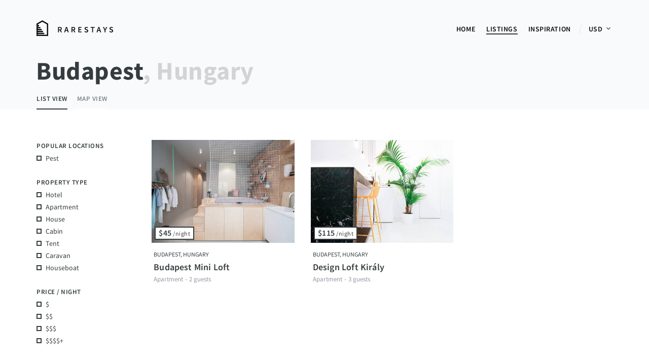

--- FILE ---
content_type: text/html; charset=UTF-8
request_url: https://www.rarestays.com/hungary/budapest
body_size: 12463
content:
<!DOCTYPE html>
<html lang="en">
<head>

    <link rel="preload" href="/assets/css/2022919374.min.css" as="style" onload="this.onload=null;this.rel='stylesheet'">
    <script>
        /*! loadCSS rel=preload polyfill. [c]2017 Filament Group, Inc. MIT License */
        (function (w) { "use strict"; if (!w.loadCSS) { w.loadCSS = function () { } } var rp = loadCSS.relpreload = {}; rp.support = function () { var ret; try { ret = w.document.createElement("link").relList.supports("preload") } catch (e) { ret = false } return function () { return ret } }(); rp.bindMediaToggle = function (link) { var finalMedia = link.media || "all"; function enableStylesheet() { link.media = finalMedia } if (link.addEventListener) { link.addEventListener("load", enableStylesheet) } else if (link.attachEvent) { link.attachEvent("onload", enableStylesheet) } setTimeout(function () { link.rel = "stylesheet"; link.media = "only x" }); setTimeout(enableStylesheet, 3e3) }; rp.poly = function () { if (rp.support()) { return } var links = w.document.getElementsByTagName("link"); for (var i = 0; i < links.length; i++) { var link = links[i]; if (link.rel === "preload" && link.getAttribute("as") === "style" && !link.getAttribute("data-loadcss")) { link.setAttribute("data-loadcss", true); rp.bindMediaToggle(link) } } }; if (!rp.support()) { rp.poly(); var run = w.setInterval(rp.poly, 500); if (w.addEventListener) { w.addEventListener("load", function () { rp.poly(); w.clearInterval(run) }) } else if (w.attachEvent) { w.attachEvent("onload", function () { rp.poly(); w.clearInterval(run) }) } } if (typeof exports !== "undefined") { exports.loadCSS = loadCSS } else { w.loadCSS = loadCSS } })(typeof global !== "undefined" ? global : this);
    </script>

    <link rel="preload" href="/assets/fonts/sourcesanspro-regular-v11-6xK3dSBYKcSV-LCoeQqfX1RYOo3qOK7lujVj9w.woff2" as="font" type="font/woff2" crossorigin="anonymous">
    <link rel="preload" href="/assets/fonts/sourcesanspro-semibold-v11-6xKydSBYKcSV-LCoeQqfX1RYOo3i54rwlxdu3cOWxw.woff2" as="font" type="font/woff2" crossorigin="anonymous">
    <link rel="preload" href="/assets/fonts/sourcesanspro-bold-v11-6xKydSBYKcSV-LCoeQqfX1RYOo3ig4vwlxdu3cOWxw.woff2" as="font" type="font/woff2" crossorigin="anonymous">

    <meta charset="utf-8">
    <meta http-equiv="X-UA-Compatible" content="IE=edge">

    <title>Unique places to stay in Budapest, Hungary</title>
    <meta name="description" content="Discover unique homes, holiday rentals &amp; boutique hotels to stay in whilst traveling in Budapest, Hungary"/>
    <link rel="canonical" href="https://www.rarestays.com/hungary/budapest" />
    <link rel="alternate" type="application/rss+xml" href="https://www.rarestays.com/xml/rss.php" />

    <meta name="viewport" content="width=device-width, initial-scale=1">
    <meta name="HandheldFriendly" content="True" />
    <meta name="MobileOptimized" content="320" />
    <meta http-equiv="cleartype" content="on" />
    <meta property="locale" content="en" />

    
    <link rel="icon" type="image/png" href="/assets/favicon/favicon-32x32.png" sizes="32x32" />
    <link rel="icon" type="image/png" href="/assets/favicon/favicon-16x16.png" sizes="16x16" />

    <link rel="apple-touch-icon-precomposed" sizes="144x144" href="https://www.rarestays.com/assets/images/rarestays-logo.png" />
    <link rel="image_src" href="https://www.rarestays.com/assets/images/rarestays-logo@2x.png" />

    <!-- facebook -->
    <meta property="og:title" content="Unique places to stay in Budapest, Hungary" />
    <meta property="og:site_name" content="rarestays" />
    <meta property="og:url" content="https://www.rarestays.com/hungary/budapest" />
    <meta property="og:description" content="Discover unique homes, holiday rentals &amp; boutique hotels to stay in whilst traveling in Budapest, Hungary" />
    <meta property="og:image" content="https://www.rarestays.com/assets/images/rarestays-promo-20180202.jpg" />
    <meta property="og:type" content="website" />
    
    <meta property="fb:app_id" content="" />
    
    <!-- twitter -->
    <meta name="twitter:card" content="summary_large_image" />
    <meta name="twitter:site" content="@" />
    <meta name="twitter:title" content="Unique places to stay in Budapest, Hungary" />
    <meta name="twitter:description" content="Discover unique homes, holiday rentals &amp; boutique hotels to stay in whilst traveling in Budapest, Hungary" />
    <meta name="twitter:image" content="https://www.rarestays.com/assets/images/rarestays-promo-20180202.jpg" />
    <meta name="twitter:url" content="https://www.rarestays.com/hungary/budapest" />

    <!-- pinterest -->
    <meta name="p:domain_verify" content="b35e0a18d86943ba5af294cfcf5af2b2" />
    <!-- bookingcom -->
    <meta name="B-verify" content="a4868ea7606a30eb93e55097c7b294d1aceb3435" />
    
    <style>/*! normalize-scss | MIT/GPLv2 License | bit.ly/normalize-scss */html{line-height:1.15;-ms-text-size-adjust:100%;-webkit-text-size-adjust:100%}body{margin:0}article,aside,footer,header,nav,section{display:block}h1{font-size:2em;margin:.67em 0}figcaption,figure{display:block}figure{margin:1em 40px}hr{box-sizing:content-box;height:0;overflow:visible}main{display:block}pre{font-family:monospace,monospace;font-size:1em}a{background-color:transparent;-webkit-text-decoration-skip:objects}abbr[title]{border-bottom:none;text-decoration:underline;text-decoration:underline dotted}b,strong{font-weight:inherit}b,strong{font-weight:bolder}code,kbd,samp{font-family:monospace,monospace;font-size:1em}dfn{font-style:italic}mark{background-color:#ff0;color:#000}small{font-size:80%}sub,sup{font-size:75%;line-height:0;position:relative;vertical-align:baseline}sub{bottom:-.25em}sup{top:-.5em}audio,video{display:inline-block}audio:not([controls]){display:none;height:0}img{border-style:none}svg:not(:root){overflow:hidden}button,input,optgroup,select,textarea{font-family:sans-serif;font-size:100%;line-height:1.15;margin:0}button{overflow:visible}button,select{text-transform:none}[type=reset],[type=submit],button,html [type=button]{-webkit-appearance:button}[type=button]::-moz-focus-inner,[type=reset]::-moz-focus-inner,[type=submit]::-moz-focus-inner,button::-moz-focus-inner{border-style:none;padding:0}[type=button]:-moz-focusring,[type=reset]:-moz-focusring,[type=submit]:-moz-focusring,button:-moz-focusring{outline:1px dotted ButtonText}input{overflow:visible}[type=checkbox],[type=radio]{box-sizing:border-box;padding:0}[type=number]::-webkit-inner-spin-button,[type=number]::-webkit-outer-spin-button{height:auto}[type=search]{-webkit-appearance:textfield;outline-offset:-2px}[type=search]::-webkit-search-cancel-button,[type=search]::-webkit-search-decoration{-webkit-appearance:none}::-webkit-file-upload-button{-webkit-appearance:button;font:inherit}fieldset{padding:.35em .75em .625em}legend{box-sizing:border-box;display:table;max-width:100%;padding:0;color:inherit;white-space:normal}progress{display:inline-block;vertical-align:baseline}textarea{overflow:auto}details{display:block}summary{display:list-item}menu{display:block}canvas{display:inline-block}template{display:none}[hidden]{display:none}*{box-sizing:border-box}body{font-family:'Source Sans Pro',sans-serif;font-size:16px;line-height:1.58;color:#353c3e;background-color:#fff}body.body--white{background-color:#fff}::selection{background:#353c3e;color:#fff}figure,img{margin:0;display:block;width:100%;height:auto}.gallery{cursor:zoom-in}svg.icon{width:16px;height:16px;fill:#353c3e}.page{min-height:100vh}.page__nav{background:#f9fafc}.bh .page__nav{background:0 0;position:absolute;top:0;left:0;right:0;z-index:10}.page__headline{background:#f9fafc}.page__body{padding:40px 0}@media (min-width:760px){.page__body{padding:60px 0}}.page__body.grey{background:#f7f7f7}.page__banner{position:relative}.page__banner:before{content:'';position:absolute;top:0;left:0;right:0;height:100px;background:#f9fafc}.wrapper{max-width:1200px;margin:0 auto;padding:0 24px;transition:max-width 250ms ease-out}@media (min-width:760px){.wrapper{padding-left:32px;padding-right:32px}}.bar{background-image:url([data-uri]);background-repeat:repeat;background-size:5px;height:6px}.solid-bar{background-color:#353c3e;height:3px;margin-bottom:40px}.fixed-cta,.submenu{display:none}.c__body{margin:0;position:relative;font-size:18px;line-height:1.7}@media (min-width:760px){.c__content{margin-right:370px}}@media (min-width:1040px){.c__content{margin-left:100px}}@media (min-width:760px){.c__rail{position:absolute;top:0;right:0;width:300px}}.logo{width:16px;height:16px;display:inline-block;background-position:center;background-size:contain;vertical-align:top}.logo--airbnb{background-image:url(/assets/images/logo_airbnb.png)}.logo--booking{background-image:url(/assets/images/logo_booking.png)}.logo--expedia{background-image:url(/assets/images/logo_expedia.png)}.logo--tripadvisor{background-image:url(/assets/images/logo_tripadvisor.png)}.logo--offgrid{background-image:url(/assets/images/logo_offgrid.png)}@font-face{font-family:'Source Sans Pro';font-style:normal;font-weight:400;src:local("Source Sans Pro Regular"),local("SourceSansPro-Regular"),url(/assets/fonts/sourcesanspro-regular-v11-6xK3dSBYKcSV-LCoeQqfX1RYOo3qOK7lujVj9w.woff2) format("woff2");unicode-range:U+0000-00FF,U+0131,U+0152-0153,U+02BB-02BC,U+02C6,U+02DA,U+02DC,U+2000-206F,U+2074,U+20AC,U+2122,U+2191,U+2193,U+2212,U+2215,U+FEFF,U+FFFD}@font-face{font-family:'Source Sans Pro';font-style:normal;font-weight:600;src:local("Source Sans Pro SemiBold"),local("SourceSansPro-SemiBold"),url(/assets/fonts/sourcesanspro-semibold-v11-6xKydSBYKcSV-LCoeQqfX1RYOo3i54rwlxdu3cOWxw.woff2) format("woff2");unicode-range:U+0000-00FF,U+0131,U+0152-0153,U+02BB-02BC,U+02C6,U+02DA,U+02DC,U+2000-206F,U+2074,U+20AC,U+2122,U+2191,U+2193,U+2212,U+2215,U+FEFF,U+FFFD}@font-face{font-family:'Source Sans Pro';font-style:normal;font-weight:700;src:local("Source Sans Pro Bold"),local("SourceSansPro-Bold"),url(/assets/fonts/sourcesanspro-bold-v11-6xKydSBYKcSV-LCoeQqfX1RYOo3ig4vwlxdu3cOWxw.woff2) format("woff2");unicode-range:U+0000-00FF,U+0131,U+0152-0153,U+02BB-02BC,U+02C6,U+02DA,U+02DC,U+2000-206F,U+2074,U+20AC,U+2122,U+2191,U+2193,U+2212,U+2215,U+FEFF,U+FFFD}a{text-decoration-skip-ink:auto;color:#353c3e}p a{color:#353c3e;text-decoration:none;box-shadow:inset 0 -1px 0 #fff,inset 0 -5px 0 #e0efed}p a:hover{box-shadow:inset 0 -1px 0 #fff,inset 0 -22px 0 #e0efed}h1{font-size:42px;font-weight:700;line-height:1.2;letter-spacing:.01em;margin:0 0 0 -1px}@media (min-width:760px){h1{font-size:50px}}h2{font-size:30px;margin:0 0 8px 0;line-height:1.1;letter-spacing:.01em;font-weight:700}h3{font-size:20px;margin:0 0 8px 0;line-height:1.1;letter-spacing:.02em;font-weight:700}h4{font-size:18px;line-height:1.1;margin:0 0 16px 0;font-weight:600;letter-spacing:.04em}.underline{display:inline-block;position:relative}.underline:after{content:'';position:absolute;bottom:2px;left:-1px;right:-1px;height:6px;background:#ffdcbe;z-index:-1}.lined{text-decoration:underline}.center{text-align:center}.hr,hr{display:block;border:none;border-top:solid 2px #353c3e;margin:40px 0;height:1px}ol,p,ul{margin:16px 0}ol small,p small,ul small{font-size:14px}ol,ul{list-style:none;padding:0}blockquote+h2,ol+h2,p+h2,ul+h2{margin-top:2em}blockquote+h3,ol+h3,p+h3,ul+h3{margin-top:1.75em}blockquote+h4,ol+h4,p+h4,ul+h4{margin-top:1.75em}input[type=text],select,textarea{font-family:'Source Sans Pro',sans-serif;color:#353c3e}input[type=text]:focus,select:focus,textarea:focus{outline:0}.nav{padding:32px 0;display:flex;justify-content:space-between}@media (min-width:760px){.nav{padding:40px 0}}.nav a{color:#111112;text-decoration:none}.nav a.is--active,.nav a:hover{color:#111112;text-decoration:underline}.nav a.is--active svg,.nav a:hover svg{fill:#111112}.nav__logo{margin:0}.nav__logo a{display:block;height:34px}.nav__logo a:hover{text-decoration:none}.nav__logo svg{height:32px;width:23px;fill:#111112}.nav__logo .icon--text{width:110px;height:30px;top:2px;position:relative;margin-left:16px}.nav__menu{margin:0;z-index:100;top:0;right:0;left:0;bottom:0;position:fixed;visibility:hidden}.nav__menu.is--open{visibility:visible}@media (min-width:760px){.nav__menu{position:static;padding:0;left:auto;bottom:auto;right:auto;top:auto;visibility:visible}}.nav__menu-container{position:absolute;top:0;left:48px;right:0;bottom:0;z-index:99;background:#f7f7f7;overflow-y:auto;-webkit-overflow-scrolling:touch;transform:translateX(100%);transition:transform .2s ease-out}@media (min-width:760px){.nav__menu-container{transform:translateX(0);padding:0;left:auto;bottom:auto;right:auto;top:auto;position:static;background:0 0;overflow-y:unset}.nav__menu-container:before{display:none}}.is--open .nav__menu-container{transform:translateX(0)}.nav__menu-back{position:fixed;top:0;left:0;right:0;bottom:0;z-index:98;background:rgba(0,0,0,.35)}@media (min-width:760px){.nav__menu-back{display:none}}.nav__menu-list{margin:0;line-height:34px;font-weight:600;position:relative;z-index:101;background:#fff;padding:32px 48px 28px 48px}@media (min-width:760px){.nav__menu-list{padding:0;background:0 0}.nav__menu-list:before{display:none}}.nav__menu-list>li{font-size:18px;position:relative;vertical-align:top;text-transform:uppercase;margin-bottom:8px;z-index:101}.nav__menu-list>li:last-child{margin-bottom:0}@media (min-width:760px){.nav__menu-list>li{display:inline-block;font-size:14px;margin:0 0 0 18px}}.nav__menu-list>li>a{display:block;text-transform:uppercase;letter-spacing:.04em}.nav__menu-list>li>a svg{vertical-align:text-top}@media (min-width:760px){.nav__menu-list>li>a:after{content:'';position:absolute;bottom:6px;left:0;right:0;height:2px;background:#353c3e;opacity:0;transform:scale(.1);transition:transform 125ms linear}.nav__menu-list>li>a:hover{text-decoration:none}.nav__menu-list>li>a:hover:after{transform:scale(1);opacity:1}}.nav__menu-list>li>.nav__menu-subnav{font-size:16px;display:block;margin:8px 0 16px 8px}@media (min-width:760px){.nav__menu-list>li>.nav__menu-subnav{display:none}}.nav__menu-list>li.is--active>a{text-decoration:underline}@media (min-width:760px){.nav__menu-list>li.is--active>a{text-decoration:none}}.nav__menu-list>li.is--active>a:after{transform:scale(1);opacity:1}li.nav__menu-currency{display:none}@media (min-width:760px){li.nav__menu-currency{display:inline-block;margin-left:32px}li.nav__menu-currency:after{content:'/';position:absolute;top:-1px;left:-20px;font-size:20px;color:rgba(0,0,0,.08);font-weight:400}}.nav__menu-footer{z-index:101;position:relative;font-size:14px;line-height:32px;padding:28px 48px;margin:0;text-transform:uppercase}@media (min-width:760px){.nav__menu-footer{display:none}}.nav__menu-footer a{color:rgba(0,0,0,.7)}.nav__menu-footer a svg{margin-right:8px;vertical-align:text-top}.nav__menu-footer .sep{border-top:solid 1px #e1e1e1;margin:16px 0}.nav__trigger{position:absolute;top:27px;right:16px;width:44px;height:44px}@media (min-width:760px){.nav__trigger{display:none}}.nav__trigger span{position:absolute;top:50%;left:50%;width:20px;height:2px;margin:-1px 0 0 -10px;background:#353c3e}.nav__trigger span:after,.nav__trigger span:before{content:'';position:absolute;top:-6px;left:0;right:5px;height:2px;height:2px;background:#353c3e}.nav__trigger span:after{top:6px;right:3px}.nav__menu-close{position:absolute;top:27px;right:16px;width:44px;height:44px;display:block;z-index:102}@media (min-width:760px){.nav__menu-close{display:none}}.nav__menu-close:after,.nav__menu-close:before{content:'';position:absolute;top:50%;left:50%;width:20px;height:2px;margin:-1px 0 0 -10px;background:#353c3e;transform:rotate(45deg)}.nav__menu-close:before{transform:rotate(-45deg)}.body--lock{overflow:hidden!important;max-height:100%;height:100%;position:fixed;width:100%}.hero{overflow:hidden;position:relative;max-height:1000px;margin:0 auto;background-size:cover;background-position:center;background-color:#d4dfe3;background-image:url(/assets/images/background-malibu-mobile.jpg)}@media (min-width:760px){.hero{height:98vh;min-height:500px;background-image:url(/assets/images/background-malibu-desktop.jpg)}}.hero__container{padding:0 24px}@media (min-width:760px){.hero__container{position:absolute;top:0;left:0;right:0;bottom:0;display:flex;align-items:center;justify-content:center;flex-direction:column}}.hero__logo{position:absolute;top:48px;left:0;color:#fff;text-decoration:none;letter-spacing:.3em;font-weight:500;text-transform:uppercase;font-size:15px}.hero__text{margin:130px 0 0 0;padding:0;color:#111;max-width:730px;width:100%}.hero__text u{background-image:linear-gradient(to right,rgba(92,163,211,.45) 0,rgba(91,162,209,.43) 100%);text-decoration:none;background-position:0 .84em;background-repeat:repeat-x;background-size:1px 10px}@media (min-width:760px){.hero__text{text-align:left;margin-top:-30px;margin-left:0;margin-right:0}.hero__text span{font-size:36px;display:block}.hero__text h1{font-size:60px}}.hero__search{position:relative;max-width:740px;margin:50px -8px}.acfs .hero__search{position:fixed;top:0;left:0;right:0;bottom:0;margin-top:0;margin-bottom:0;background:#f9fafc;z-index:200;padding:24px;padding-top:104px}@media (min-width:760px){.hero__search{margin:32px 0 0 0;width:100%}}.hero__search-container{position:relative;z-index:1}.acfs .hero__search-container{animation:slideIn .3s forwards}.hero__search-hit{position:absolute;top:0;left:0;right:0;bottom:0;z-index:2}@media (min-width:760px){.hero__search-hit{display:none}}.hero__search-cancel{display:none;text-align:center;position:absolute;top:90px;right:0;left:0;line-height:44px;text-transform:uppercase;letter-spacing:.04em;font-size:14px;color:rgba(0,0,0,.35)}.hero__search input{-webkit-appearance:none;width:100%;height:60px;border:0;margin:0 auto;display:block;padding:0 20px;font-size:18px;box-shadow:1px 1px 1px rgba(0,0,0,.1);padding-left:62px;border-radius:3px;line-height:normal}@media (min-width:760px){.hero__search input{height:70px;font-size:20px}}.hero__search-icon{position:absolute;top:19px;left:22px;width:24px;height:24px}.hero__search-icon svg{width:24px;height:24px;fill:#353c3e}@media (min-width:760px){.hero__search-icon{top:24px}}@keyframes slideIn{0%{transform:translateY(0)}100%{transform:translateY(-80px)}}.hero__credit{position:absolute;bottom:80px;right:80px;width:32px;height:32px;display:none}@media (min-width:760px){.hero__credit{display:block}}.hero__credit:hover .hero__credit-link{text-decoration:underline}.hero__credit-link{background:rgba(0,0,0,.8);color:#fff;font-size:12px;text-decoration:none;padding:2px 8px;line-height:20px;border-radius:2px;white-space:nowrap;position:absolute;right:100%;top:4px;margin-right:14px}.hero__credit-link:after{content:'';position:absolute;right:-12px;top:6px;border:solid 6px;border-color:transparent transparent transparent rgba(0,0,0,.8)}.dot{position:absolute;top:0;width:2em;height:2em;border-radius:50%;background-color:rgba(255,255,255,.1);cursor:pointer;-webkit-animation:pulsate 1.2s infinite;animation:pulsate 1.2s infinite}.dot-inner{cursor:pointer;position:absolute;top:.5em;left:.5em;width:1em;height:1em;background-color:rgba(255,255,255,.5);border-radius:50%}@keyframes pulsate{0%{transform:scale(1)}50%{transform:scale(1.25)}100%{transform:scale(1)}}.headline{position:relative;background:#f9fafc;max-width:1200px;margin:0 auto}.headline__title{overflow:hidden}.headline__title h1{position:relative;top:-4px;margin-bottom:12px}.headline__title h1 span{display:none;opacity:.2}@media (min-width:760px){.headline__title h1 span{display:inline}}.headline__title p{margin:2px 0 0 2px;line-height:1;font-size:13px;padding-bottom:24px}.headline__tabs{margin:0;margin-top:-12px;line-height:38px}.headline__tabs li{display:inline-block;border-bottom:solid 2px #fff;margin-right:16px;font-weight:600;font-size:13px;letter-spacing:.04em;text-transform:uppercase}.headline__tabs li a{display:block;text-decoration:none;color:#7d8588}.headline__tabs li a:hover{color:#353c3e}.headline__tabs li.is--active{border-bottom-color:#353c3e}.headline__tabs li.is--active a{color:#353c3e}.headline__img{position:relative;padding-bottom:90%;background-color:#edeff3;border-radius:0;overflow:hidden}.headline__img .img{position:absolute;top:0;left:0;right:0;bottom:0;background-size:cover;background-position:center;background-repeat:no-repeat}.headline__img .img-pair{display:none}@media (min-width:760px){.headline__img{padding-bottom:46%;border-radius:5px;height:auto;box-shadow:6px 6px 20px rgba(0,0,0,.04)}.headline__img .img-hero,.headline__img .img-pair{position:absolute;top:0;bottom:0;display:block}.headline__img .img-hero{width:70%;left:0}.headline__img .img-pair{width:30%;right:0}.headline__img .img-pair .top{bottom:auto;height:50%}.headline__img .img-pair .bottom{top:auto;height:50%}}.headline__open-gallery{border:solid 3px #353c3e;background:#fff;font-size:13px;line-height:24px;padding:0 8px;white-space:nowrap;position:absolute;text-transform:uppercase;font-weight:600;letter-spacing:.04em;cursor:pointer;bottom:16px;right:16px}@media (min-width:760px){.headline__open-gallery{right:24px}}.headline__open-gallery:hover{background:#353c3e;color:#fff}.breadcrumbs{font-size:14px;text-transform:uppercase;font-weight:700;margin-bottom:8px;margin-top:0}.breadcrumbs li{display:inline-block}.breadcrumbs a{text-decoration:underline;color:#353c3e}.breadcrumbs a:hover{color:#c0d9d7}.breadcrumbs .sep{margin:0 2px}.place__header{margin-bottom:32px;position:relative}@media (min-width:760px){.place__header{margin-bottom:48px}}.place__header h1{margin-bottom:8px;overflow:hidden;margin-left:-4px;padding-left:4px}.place__header h1 span{padding:0;font-style:italic;background:#e4f2f3;box-shadow:8px 0 0 #e4f2f3,-4px 0 0 #e4f2f3;display:inline}@media (min-width:1040px){.place__header{margin-left:100px}}.place__body{margin:0;position:relative;font-size:18px;line-height:1.7}.place__body .lead{font-size:20px}@media (min-width:1040px){.place__body .lead{font-size:22px}}.place__body .lead p{margin:0 0 32px 0}.place__body p{margin:0 0 32px 0}@media (min-width:760px){.place__content{margin-right:370px}}@media (min-width:1040px){.place__content{margin-left:100px}}@media (min-width:760px){.place__rail{position:absolute;top:0;right:0;width:300px}}.place__share{display:none}@media (min-width:1040px){.place__share{display:block;position:absolute;top:10px;left:0;width:100px}}.page__float{position:fixed;bottom:0;left:0;right:0;background:#fff;height:70px;box-shadow:0 0 12px rgba(0,0,0,.1);display:flex;z-index:98}@media (min-width:760px){.page__float{display:none}}.page__float-text{width:45%;padding:8px 16px;line-height:22px;display:flex;flex-direction:column;justify-content:center}.page__float-price{font-size:22px;font-weight:600}.page__float-price small{font-size:16px;font-weight:400}.page__float-provider{font-size:14px;line-height:16px;margin-top:4px}.page__float-provider .logo{margin-right:4px}.page__float-button{width:55%;padding:8px}.page__float-button .button{background:#353c3e;color:#fff;text-decoration:none;line-height:54px;display:block;padding:0 16px;display:flex;justify-content:space-between;align-items:center}.page__float-button .button svg{fill:#fff;width:20px;height:20px}@media (min-width:760px){.places{display:flex}}.places__aside{display:none}@media (min-width:760px){.places__aside{display:block;width:20%;z-index:5}}.places__list{font-size:0}@media (min-width:760px){.places__list{width:80%}}.places__list p{font-size:16px}.places__map{display:none;background:#f9f9f9}.place-item{font-size:14px;margin-bottom:32px;margin-left:-4px;margin-right:-4px;vertical-align:top;position:relative;display:flex;align-items:center}@media (min-width:760px){.place-item{display:inline-block;width:31%;margin-right:3.5%;margin-left:0;margin-bottom:64px;left:0!important;right:0!important}.place-item:nth-child(3n){margin-right:0}}.place-item:hover .place-item__img{opacity:.94}.place-item__figure{padding-bottom:36%;position:relative;overflow:hidden;display:block;margin:0;background-image:url([data-uri]);background-repeat:repeat;background-size:5px;width:50%}@media (min-width:760px){.place-item__figure{width:100%;padding-bottom:72%}}.place-item__img{display:block;background-size:cover;background-position:center;background-repeat:no-repeat;position:absolute;top:0;left:0;height:100%;width:100%}.place-item__ctn{width:50%;padding:8px 0 8px 20px;line-height:1.2;position:relative}@media (min-width:760px){.place-item__ctn{background:#fff;width:100%;padding:16px 4px}}.place-item__ctn a{color:#353c3e;text-decoration:none;display:block}.place-item__title{margin:8px 0 12px 0;font-size:18px;line-height:1.1;font-weight:600;display:block}@media (min-width:760px){.place-item__title{font-size:18px;margin:0 0 8px 0;display:inline-block}}.place-item__region{font-weight:400;font-size:12px;color:#353c3e;margin-bottom:0;white-space:nowrap;overflow:hidden;text-overflow:ellipsis}@media (min-width:760px){.place-item__region{text-transform:uppercase;margin-bottom:8px}}.place-item__space{font-weight:400;font-size:13px;color:#9795a2;margin-top:0;line-height:1;display:none}@media (min-width:760px){.place-item__space{display:block}}.place-item__space span{margin:0 1px}.place-item__price{font-size:12px;font-weight:400;line-height:20px;background:#fff;padding:0 6px;line-height:20px;letter-spacing:.04em;border:solid 2px #353c3e;z-index:5;display:inline-block}.place-item__price strong{font-size:16px;font-weight:600;display:inline-block}@media (min-width:760px){.place-item__price{position:absolute;top:-32px;left:6px}}.no-results{margin-bottom:56px}.articles__item{background:#fff;position:relative}@media (min-width:760px){.articles__item:nth-child(even){background:#f9fafc}}.articles__item h2{font-size:32px;line-height:1.2}@media (min-width:760px){.articles__item h2{font-size:50px}}.articles__item h2 a{text-decoration:none}.articles__item h2 a:hover{text-decoration:underline}.articles__item p{font-size:18px;margin-bottom:0}@media (min-width:760px){.articles__item p{font-size:22px}}.articles__wrapper{max-width:1000px;padding:40px 32px;margin:0 auto;position:relative;z-index:2}@media (min-width:760px){.articles__wrapper{padding-top:60px;padding-bottom:60px}}@media (min-width:1040px){.articles__wrapper{padding-top:100px;padding-bottom:100px}}.articles__more{margin-top:24px;font-size:14px;text-transform:uppercase;font-weight:600;border:solid 3px #353c3e;line-height:36px;padding:0 16px;display:inline-block;text-decoration:none}.articles__more svg{position:relative;left:0;vertical-align:text-top;margin-left:8px;fill:#353c3e;transition:left 125ms linear}.articles__more:hover{background:#353c3e;color:#fff}.articles__more:hover svg{fill:#fff}.articles__image{margin-top:-40px;margin-left:-32px;margin-right:-32px;margin-bottom:32px;padding-bottom:70%;background-size:cover;background-position:center;background-color:#f9fafc}@media (min-width:760px){.articles__image{margin:0 0 40px 0;padding-bottom:50%}}.filter{margin:0 0 24px 0;font-size:14px}.filter li{line-height:24px;position:relative}.filter a{text-decoration:none;color:#353c3e;display:inline-block;min-width:120px}.filter a:hover{text-decoration:underline}.filter__title{letter-spacing:.04em;font-size:13px;font-weight:600;text-transform:uppercase}.filter__large{font-size:17px;font-weight:600}.filter__large li{margin-bottom:6px}.filter__checklist a{padding-left:18px}.filter__checklist a:after{content:'';position:absolute;top:7px;left:0;height:6px;width:6px;background:#fff;border:solid 2px #353c3e}.filter__checklist a:hover{text-decoration:underline}.filter__checklist a:hover:after{background:#353c3e}.filter__checklist a.is--selected:after{background:#353c3e}.filter__hr{width:32px;height:1px;background-color:#353c3e;display:block;margin:24px 0}.static-content{font-size:18px;line-height:1.7}@media (min-width:760px){.static-content{max-width:650px;margin:0 auto}}@media (min-width:760px){.static-content h1{margin-bottom:64px}}.static-content ol,.static-content ul{list-style-type:disc;padding-left:40px}.wrapper--instagram{max-width:970px;margin:0 auto;padding:0 2px}@media (min-width:760px){.wrapper--instagram{padding:0 12px}}.instagram-intro{text-align:center;margin-bottom:24px;margin-top:24px;line-height:20px;color:#333}@media (min-width:760px){.instagram-intro{margin-top:40px}}.instagram-intro small{display:block;color:#7b7b7b}.instagram-intro .icon{display:inline-block;vertical-align:middle;position:relative;top:-2px;margin-right:4px}.instagram{font-size:0}.instagram__image{display:inline-block;width:33.3%;padding-bottom:33.3%;position:relative}.instagram__inner{position:absolute;top:2px;right:2px;left:2px;bottom:2px;background:#eee;background-size:cover;background-position:center}@media (min-width:760px){.instagram__inner{top:12px;right:12px;left:12px;bottom:12px}}.instagram__footer{margin-bottom:40px}@media (min-width:760px){.instagram__footer{margin-bottom:48px}}</style>

        <script>
        var exchangeRates = {"USD":{"USD":1,"GBP":0.876,"EUR":0.998,"CAD":1.327,"AUD":1.488,"CHF":0.965},"GBP":{"USD":1.142,"GBP":1,"EUR":1.14,"CAD":1.515,"AUD":1.699,"CHF":1.101},"EUR":{"USD":1.002,"GBP":0.877,"EUR":1,"CAD":1.329,"AUD":1.49,"CHF":0.966},"CAD":{"USD":0.754,"GBP":0.66,"EUR":0.753,"CAD":1,"AUD":1.122,"CHF":0.727},"AUD":{"USD":0.672,"GBP":0.589,"EUR":0.671,"CAD":0.892,"AUD":1,"CHF":0.648},"CHF":{"USD":1.037,"GBP":0.908,"EUR":1.035,"CAD":1.375,"AUD":1.543,"CHF":1}};
    </script>
    
        <!-- Global site tag (gtag.js) - Google Analytics -->
    <script async src="https://www.googletagmanager.com/gtag/js?id=UA-118659527-1"></script>
    <script>
        window.dataLayer = window.dataLayer || [];
        function gtag() { dataLayer.push(arguments); }
        gtag('js', new Date());
        gtag('config', 'UA-118659527-1', { 'optimize_id': 'GTM-P4N356G' });
    </script>
    
    <script>
        var rsconfig = {};
            </script>

    <script type="application/ld+json">
        {
            "@context": "http://schema.org",
            "@type": "Organization",
            "url": "https://www.rarestays.com",
            "logo": "https://www.rarestays.com/assets/images/rarestays-logo@2x.png",
            "sameAs": [
                "https://www.instagram.com/rarestays/",
                "https://www.pinterest.com.au/rarestays/",
                "https://www.facebook.com/rarestays"
            ]
        }
    </script>

    <!-- <script async src="//pagead2.googlesyndication.com/pagead/js/adsbygoogle.js"></script>
    <script>
        (adsbygoogle = window.adsbygoogle || []).push({
            google_ad_client: "ca-pub-2364218561633618",
            enable_page_level_ads: true
        });
    </script> -->
    
        </head>
<body >
    <div class="page">

        <div class="page__nav">
            <div class="wrapper">
                <div class="nav">
                    <div class="nav__logo">
                        <a href="/" aria-label="Rarestays">
                            <svg class="icon icon--logo">
                                <use xlink:href="#icon-logotype"></use>
                            </svg>
                            <svg class="icon icon--text">
                                <use xlink:href="#icon-texttype"></use>
                            </svg>
                        </a>
                    </div>
                    <div class="nav__trigger js-open-menu">
                        <span class="burger"></span>
                    </div>
                    <div class="nav__menu">
                        <div class="nav__menu-container">
                            <span class="nav__menu-close js-close-menu"></span>
                            <ul class="nav__menu-list">
                                <li class="nav__menu-item">
                                    <a href="/">Home</a>
                                </li>
                                <li class="nav__menu-item is--active">
                                    <a href="/explore">Listings</a>
                                    <ul class="nav__menu-subnav">
                                        <li><a href="/explore?type=hotel" >Hotels</a></li>
                                        <li><a href="/explore?type=apartment" >Apartments</a></li>
                                        <li><a href="/explore?type=house" >Holiday Houses</a></li>
                                        <li><a href="/explore?type=cabin" >Cabins</a></li>
                                        <li><a href="/explore?type=tent" >Tents / Camping</a></li>
                                        <li><a href="/explore?type=caravan" >Caravans</a></li>
                                        <li><a href="/explore?type=houseboat" >Houseboats</a></li>
                                    </ul>
                                </li>
                                <li class="nav__menu-item">
                                    <a href="/inspiration">Inspiration</a>
                                </li>
                                <li class="nav__menu-currency">
                                    <a href="" class="js-currency-trigger">
                                        USD
                                        <svg class="icon icon-icon-down">
                                            <use xlink:href="#icon-down"></use>
                                        </svg>
                                    </a>
                                    <ul class="nav__submenu submenu js-currency-menu">
                                                                                <li data-id="USD">
                                            <span>USD</span>
                                            United States Dollar
                                        </li>
                                                                                <li data-id="GBP">
                                            <span>GBP</span>
                                            Pound Sterling
                                        </li>
                                                                                <li data-id="EUR">
                                            <span>EUR</span>
                                            Euro
                                        </li>
                                                                                <li data-id="CAD">
                                            <span>CAD</span>
                                            Canadian Dollar
                                        </li>
                                                                                <li data-id="AUD">
                                            <span>AUD</span>
                                            Australian Dollar
                                        </li>
                                                                                <li data-id="CHF">
                                            <span>CHF</span>
                                            Swiss Franc
                                        </li>
                                                                            </ul>
                                </li>
                            </ul>
                            <ul class="nav__menu-footer">
                                <li>
                                    <a href="https://www.instagram.com/rarestays/" target="_blank">
                                        <svg class="icon">
                                            <use xlink:href="#icon-instagram"></use>
                                        </svg>
                                        Instagram
                                    </a>
                                </li>
                                <li>
                                    <a href="https://www.pinterest.com.au/rarestays/" target="_blank">
                                        <svg class="icon">
                                            <use xlink:href="#icon-pinterest"></use>
                                        </svg>
                                        Pinterest
                                    </a>
                                </li>
                                <li>
                                    <a href="http://flip.it/.9VVSi" target="_blank">
                                        <svg class="icon">
                                            <use xlink:href="#icon-flipboard"></use>
                                        </svg>
                                        Flipboard
                                    </a>
                                </li>
                                <li class="sep"></li>
                                <li><a href="/about/contact">Contact</a></li>
                                <li><a href="/about/privacy">Privacy</a></li>
                                <li><a href="/about/terms">Terms</a></li>
                            </ul>
                        </div>
                        <div class="nav__menu-back"></div>
                    </div>
                </div>
            </div>
        </div>

        
<div class="page__headline">
    <div class="wrapper">
        <div class="headline__title">
                        <h1 class="headline_h1">Budapest<span>, Hungary</span></h1>
                        <ul class="headline__tabs">
                <li class="is--active"><a data-view="list" href="">List view</a></li>
                <li><a data-view="map" href="">Map view</a></li>
            </ul>
        </div>
    </div>
</div>

<div class="page__map">

    <div class="page__body">
        <div class="wrapper">
 
            <div class="places">
                <div class="places__aside">
                    
<ul class="filter filter__checklist">
    <li class="filter__title">Popular locations</li>
        <li class="filter__item">
        <a href="/hungary/pest" >
            Pest
        </a>
    </li>
    </ul>

<ul class="filter filter__checklist">
    <li class="filter__title">Property Type</li>
        <li class="filter__item">
        <a href="/hungary/budapest?type=hotel" rel="nofollow" >
            Hotel
        </a>
    </li>
        <li class="filter__item">
        <a href="/hungary/budapest?type=apartment" rel="nofollow" >
            Apartment
        </a>
    </li>
        <li class="filter__item">
        <a href="/hungary/budapest?type=house" rel="nofollow" >
            House
        </a>
    </li>
        <li class="filter__item">
        <a href="/hungary/budapest?type=cabin" rel="nofollow" >
            Cabin
        </a>
    </li>
        <li class="filter__item">
        <a href="/hungary/budapest?type=tent" rel="nofollow" >
            Tent
        </a>
    </li>
        <li class="filter__item">
        <a href="/hungary/budapest?type=caravan" rel="nofollow" >
            Caravan
        </a>
    </li>
        <li class="filter__item">
        <a href="/hungary/budapest?type=houseboat" rel="nofollow" >
            Houseboat
        </a>
    </li>
    </ul>

<ul class="filter filter__checklist">
    <li class="filter__title">Price / night</li>
        <li class="filter__item">
        <a href="/hungary/budapest?price=a" rel="nofollow" >
            $
        </a>
    </li>
        <li class="filter__item">
        <a href="/hungary/budapest?price=aa" rel="nofollow" >
            $$
        </a>
    </li>
        <li class="filter__item">
        <a href="/hungary/budapest?price=aaa" rel="nofollow" >
            $$$
        </a>
    </li>
        <li class="filter__item">
        <a href="/hungary/budapest?price=aaaa" rel="nofollow" >
            $$$$+
        </a>
    </li>
    </ul>                </div>
                <div class="places__list">
                                             
                            <div class="place-item" data-lat="47.510761" data-lng="19.051447">
    <figure class="place-item__figure">
        <a href="/hungary/budapest-mini-loft-1093"
            aria-label="Budapest Mini Loft"
            class="place-item__img lazy"
            data-img="/assets/img/c/small/MJanWc1QAD5X6rLd.jpg">
        </a>
    </figure>
    <div class="place-item__ctn">
        <a href="/hungary/budapest-mini-loft-1093">
            <div class="place-item__region">Budapest, Hungary</div>
            <h2 class="place-item__title">Budapest Mini Loft</h2>
            <div class="place-item__space">
                                    Apartment <span>-</span>
                    2 guests
                            </div>
            <div class="place-item__price"><strong>$45</strong> /night</div>
        </a>
    </div>
</div> 
                         
                            <div class="place-item" data-lat="47.501602" data-lng="19.062420">
    <figure class="place-item__figure">
        <a href="/hungary/design-loft-kirly-1069"
            aria-label="Design Loft Király"
            class="place-item__img lazy"
            data-img="/assets/img/c/small/eKIe6lxV98OLIXXt.jpg">
        </a>
    </figure>
    <div class="place-item__ctn">
        <a href="/hungary/design-loft-kirly-1069">
            <div class="place-item__region">Budapest, Hungary</div>
            <h2 class="place-item__title">Design Loft Király</h2>
            <div class="place-item__space">
                                    Apartment <span>-</span>
                    3 guests
                            </div>
            <div class="place-item__price"><strong>$115</strong> /night</div>
        </a>
    </div>
</div> 
                                            
                                    </div>
            </div>

        </div>
    </div>

    <div class="map">
        <div id="map" class="map__box"></div>
        <div id="mapdetails" class="map__details"></div>
    </div>

</div>


    </div>

    
    <div class="page__body page__body--last">
        <div class="wrapper">

            <div class="meta meta--last">
                <div class="meta__title">
                    <h3>Top destinations</h3>
                </div>
                <div class="meta__columns">
                    <div class="meta__col">
                        <h4>Countries</h4>
                        <ul>
                                                        <li>
                                <a href="/australia" data-action="Location:Country">
                                    Australia
                                </a>
                            </li>
                                                        <li>
                                <a href="/chile" data-action="Location:Country">
                                    Chile
                                </a>
                            </li>
                                                        <li>
                                <a href="/finland" data-action="Location:Country">
                                    Finland
                                </a>
                            </li>
                                                        <li>
                                <a href="/france" data-action="Location:Country">
                                    France
                                </a>
                            </li>
                                                        <li>
                                <a href="/germany" data-action="Location:Country">
                                    Germany
                                </a>
                            </li>
                                                        <li>
                                <a href="/greece" data-action="Location:Country">
                                    Greece
                                </a>
                            </li>
                                                        <li>
                                <a href="/hungary" data-action="Location:Country">
                                    Hungary
                                </a>
                            </li>
                                                        <li>
                                <a href="/iceland" data-action="Location:Country">
                                    Iceland
                                </a>
                            </li>
                                                        <li>
                                <a href="/indonesia" data-action="Location:Country">
                                    Indonesia
                                </a>
                            </li>
                                                        <li>
                                <a href="/japan" data-action="Location:Country">
                                    Japan
                                </a>
                            </li>
                                                        <li>
                                <a href="/mexico" data-action="Location:Country">
                                    Mexico
                                </a>
                            </li>
                                                        <li>
                                <a href="/new-zealand" data-action="Location:Country">
                                    New Zealand
                                </a>
                            </li>
                                                        <li>
                                <a href="/norway" data-action="Location:Country">
                                    Norway
                                </a>
                            </li>
                                                        <li>
                                <a href="/portugal" data-action="Location:Country">
                                    Portugal
                                </a>
                            </li>
                                                        <li>
                                <a href="/south-africa" data-action="Location:Country">
                                    South Africa
                                </a>
                            </li>
                                                        <li>
                                <a href="/spain" data-action="Location:Country">
                                    Spain
                                </a>
                            </li>
                                                        <li>
                                <a href="/united-kingdom" data-action="Location:Country">
                                    United Kingdom
                                </a>
                            </li>
                                                        <li>
                                <a href="/united-states" data-action="Location:Country">
                                    United States
                                </a>
                            </li>
                                                    </ul>
                    </div>
                    <div class="meta__col">
                        <h4>Places</h4>
                        <a href="/locations" class="meta__link" data-action="Location:More">
                            See all<svg class="icon">
                                <use xlink:href="#icon-arrow-long"></use>
                            </svg>
                        </a>
                        <ul>
                                                        <li>
                                <a href="/indonesia/bali" data-action="Location:Place">
                                    Bali
                                </a>
                            </li>
                                                        <li>
                                <a href="/germany/berlin" data-action="Location:Place">
                                    Berlin
                                </a>
                            </li>
                                                        <li>
                                <a href="/hungary/budapest" data-action="Location:Place">
                                    Budapest
                                </a>
                            </li>
                                                        <li>
                                <a href="/united-kingdom/edinburgh" data-action="Location:Place">
                                    Edinburgh
                                </a>
                            </li>
                                                        <li>
                                <a href="/australia/hobart" data-action="Location:Place">
                                    Hobart
                                </a>
                            </li>
                                                        <li>
                                <a href="/united-states/joshua-tree" data-action="Location:Place">
                                    Joshua Tree
                                </a>
                            </li>
                                                        <li>
                                <a href="/japan/kyoto" data-action="Location:Place">
                                    Kyoto
                                </a>
                            </li>
                                                        <li>
                                <a href="/portugal/lisbon" data-action="Location:Place">
                                    Lisbon
                                </a>
                            </li>
                                                        <li>
                                <a href="/australia/melbourne" data-action="Location:Place">
                                    Melbourne
                                </a>
                            </li>
                                                        <li>
                                <a href="/italy/milan" data-action="Location:Place">
                                    Milan
                                </a>
                            </li>
                                                        <li>
                                <a href="/united-states/new-york" data-action="Location:Place">
                                    New York
                                </a>
                            </li>
                                                        <li>
                                <a href="/iceland/reykjavik" data-action="Location:Place">
                                    Reykjavik
                                </a>
                            </li>
                                                        <li>
                                <a href="/singapore/singapore" data-action="Location:Place">
                                    Singapore
                                </a>
                            </li>
                                                        <li>
                                <a href="/australia/sydney" data-action="Location:Place">
                                    Sydney
                                </a>
                            </li>
                                                        <li>
                                <a href="/japan/tokyo" data-action="Location:Place">
                                    Tokyo
                                </a>
                            </li>
                                                        <li>
                                <a href="/mexico/tulum" data-action="Location:Place">
                                    Tulum
                                </a>
                            </li>
                                                    </ul>
                    </div>
                </div>
            </div>

        </div>
    </div>

    
    <footer class="footer">
        <div class="wrapper">
            <div class="footer__legals">
                <div class="footer__legals-text">
                    <svg class="icon icon--logo">
                        <use xlink:href="#icon-logotype"></use>
                    </svg>
                    <a href="/">Rarestays.com</a> &nbsp; &copy; 2026 All rights reserved.
                </div>
                <div class="footer__legals-links">
                    <a href="/about/contact">Contact</a>
                    <a href="/about/privacy">Privacy</a>
                    <a href="/about/terms">Terms</a>
                    <a href="https://www.pinterest.com.au/rarestays/" target="_blank" class="icon-link">
                        <svg class="icon">
                            <use xlink:href="#icon-pinterest"></use>
                        </svg>
                    </a>
                    <a href="https://www.instagram.com/rarestays/" target="_blank" class="icon-link">
                        <svg class="icon">
                            <use xlink:href="#icon-instagram"></use>
                        </svg>
                    </a>
                    <a href="http://flip.it/.9VVSi" target="_blank" class="icon-link">
                        <svg class="icon">
                            <use xlink:href="#icon-flipboard"></use>
                        </svg>
                    </a>
                </div>
            </div>
        </div>
    </footer>
    <noscript><link rel="stylesheet" href="/assets/css/2022919374.min.css"></noscript>

        <script src="https://code.jquery.com/jquery-3.3.1.min.js" integrity="sha256-FgpCb/KJQlLNfOu91ta32o/NMZxltwRo8QtmkMRdAu8="
        crossorigin="anonymous" defer></script>
    <script src="/assets/js/2022919374.min.js" defer></script>

<script defer src="https://static.cloudflareinsights.com/beacon.min.js/vcd15cbe7772f49c399c6a5babf22c1241717689176015" integrity="sha512-ZpsOmlRQV6y907TI0dKBHq9Md29nnaEIPlkf84rnaERnq6zvWvPUqr2ft8M1aS28oN72PdrCzSjY4U6VaAw1EQ==" data-cf-beacon='{"version":"2024.11.0","token":"83d376fdca9649ceb31d48a8c38131ee","r":1,"server_timing":{"name":{"cfCacheStatus":true,"cfEdge":true,"cfExtPri":true,"cfL4":true,"cfOrigin":true,"cfSpeedBrain":true},"location_startswith":null}}' crossorigin="anonymous"></script>
</body>
<div style="position:absolute;width:0;height:0;overflow:hidden;display:none;">
    <svg aria-hidden="true" style="display: none;">
        <symbol id="icon-texttype" viewBox="0 0 121 13">
            <title>Rarestays</title>
            <path d="M.494 11.8V.223h3.912c.601 0 1.162.06 1.681.177.52.118.968.313 1.345.584.378.26.673.608.885 1.044.224.437.336.98.336 1.629 0 .885-.212 1.599-.637 2.141-.413.543-.967.932-1.663 1.168l2.76 4.832h-2.3L4.317 7.27h-1.77v4.53H.494zm2.053-6.16h1.646c.79 0 1.393-.165 1.806-.496.424-.33.637-.826.637-1.486 0-.673-.213-1.139-.637-1.398-.413-.26-1.015-.39-1.806-.39H2.547v3.77zM17.661 5.64l-.407 1.416h2.956l-.407-1.416a60.89 60.89 0 0 1-.549-1.894c-.165-.649-.33-1.292-.495-1.929h-.071l-.496 1.947a43.5 43.5 0 0 1-.53 1.876zm-3.876 6.16L17.555.223h2.407l3.77 11.575h-2.16l-.902-3.132h-3.894l-.902 3.132h-2.089zM29.584 11.8V.223h3.911a7.58 7.58 0 0 1 1.682.177c.519.118.967.313 1.345.584.377.26.672.608.885 1.044.224.437.336.98.336 1.629 0 .885-.212 1.599-.637 2.141-.413.543-.968.932-1.664 1.168l2.761 4.832h-2.3l-2.496-4.53h-1.77v4.53h-2.053zm2.053-6.16h1.646c.79 0 1.392-.165 1.805-.496.425-.33.637-.826.637-1.486 0-.673-.212-1.139-.637-1.398-.413-.26-1.015-.39-1.805-.39h-1.646v3.77zM44.483 11.8V.223h6.973V1.96h-4.92v2.955h4.159V6.65h-4.16v3.416h5.098v1.734h-7.15zM61.812 12.012a6.004 6.004 0 0 1-2.266-.443 5.913 5.913 0 0 1-1.911-1.256l1.203-1.399c.413.39.885.708 1.416.956.531.236 1.062.354 1.593.354.66 0 1.162-.136 1.504-.407a1.31 1.31 0 0 0 .514-1.08c0-.236-.047-.436-.142-.601a1.156 1.156 0 0 0-.372-.425 2.588 2.588 0 0 0-.566-.354 10.356 10.356 0 0 0-.708-.319l-1.593-.69a5.856 5.856 0 0 1-.85-.442 3.8 3.8 0 0 1-.743-.638 3.098 3.098 0 0 1-.548-.867 3.08 3.08 0 0 1-.195-1.133c0-.46.094-.885.283-1.274.2-.401.472-.75.814-1.044a3.74 3.74 0 0 1 1.221-.69 4.845 4.845 0 0 1 1.576-.248c.672 0 1.321.135 1.947.407.625.26 1.162.613 1.61 1.062l-1.044 1.31a5.154 5.154 0 0 0-1.168-.726 3.298 3.298 0 0 0-1.345-.266c-.555 0-.997.124-1.328.372-.33.236-.495.566-.495.991 0 .224.047.419.141.584.106.154.242.295.407.425.177.118.378.23.602.336.224.095.454.19.69.283l1.576.655c.342.142.655.307.938.496.283.189.525.407.725.655.213.248.378.537.496.867.118.319.177.69.177 1.115 0 .472-.094.915-.283 1.328a3.227 3.227 0 0 1-.832 1.097c-.354.307-.79.554-1.31.743-.507.177-1.085.266-1.734.266zM74.491 11.8V1.958h-3.345V.224h8.743V1.96h-3.345v9.84h-2.053zM87.905 5.64l-.408 1.416h2.956l-.407-1.416a61.164 61.164 0 0 1-.549-1.894c-.165-.649-.33-1.292-.495-1.929h-.071l-.495 1.947a43.5 43.5 0 0 1-.531 1.876zm-3.877 6.16L87.798.223h2.407l3.77 11.575h-2.159l-.903-3.132H87.02l-.903 3.132h-2.089zM101.48 11.8V7.497L98.01.224h2.195l1.257 2.956c.165.436.33.861.495 1.274l.531 1.275h.071c.19-.449.372-.874.55-1.275.176-.413.347-.838.512-1.274l1.257-2.956h2.141l-3.486 7.274V11.8h-2.054zM115.911 12.012a6.003 6.003 0 0 1-2.265-.443 5.917 5.917 0 0 1-1.912-1.256l1.204-1.399c.413.39.885.708 1.416.956a3.894 3.894 0 0 0 1.593.354c.66 0 1.162-.136 1.504-.407a1.31 1.31 0 0 0 .513-1.08 1.2 1.2 0 0 0-.14-.601 1.162 1.162 0 0 0-.373-.425 2.58 2.58 0 0 0-.566-.354 10.63 10.63 0 0 0-.708-.319l-1.593-.69a5.908 5.908 0 0 1-.85-.442 3.803 3.803 0 0 1-.743-.638 3.115 3.115 0 0 1-.549-.867 3.076 3.076 0 0 1-.194-1.133c0-.46.094-.885.283-1.274.2-.401.472-.75.814-1.044a3.736 3.736 0 0 1 1.221-.69 4.846 4.846 0 0 1 1.575-.248 4.84 4.84 0 0 1 1.947.407c.626.26 1.163.613 1.611 1.062l-1.044 1.31a5.17 5.17 0 0 0-1.168-.726 3.303 3.303 0 0 0-1.346-.266c-.554 0-.997.124-1.327.372-.33.236-.496.566-.496.991 0 .224.048.419.142.584.106.154.242.295.407.425.177.118.378.23.602.336.224.095.454.19.69.283l1.575.655c.343.142.655.307.938.496.284.189.525.407.726.655.212.248.378.537.496.867.118.319.177.69.177 1.115 0 .472-.095.915-.284 1.328a3.225 3.225 0 0 1-.83 1.097 4.138 4.138 0 0 1-1.31.743c-.509.177-1.087.266-1.736.266z"  />
        </symbol>
        <symbol id="icon-logotype" viewBox="0 0 18 25">
            <path fill-rule="evenodd" clip-rule="evenodd" d="M 9 0L 0 5.14282L 0 24.3035L 18 24.3035L 18 5.14282L 9 0ZM 2 6.30347L 9 2.30347L 16 6.30347L 16 22.3035L 2 22.3035L 2 21.3035L 12 21.3035L 12 19.3035L 2 19.3035L 2 18.3035L 10 18.3035L 10 16.3035L 2 16.3035L 2 15.3035L 8 15.3035L 8 13.3035L 2 13.3035L 2 12.3035L 6 12.3035L 6 10.3035L 2 10.3035L 2 9.30347L 4 9.30347L 4 7.30347L 2 7.30347L 2 6.30347Z"/>
        </symbol>
    </svg>
</div>
<div id="icons" style="position:absolute;width:0;height:0;overflow:hidden;display:none;"></div>
</html>

--- FILE ---
content_type: text/css
request_url: https://www.rarestays.com/assets/css/2022919374.min.css
body_size: 9484
content:
.place__body h3{font-size:18px;text-transform:uppercase;letter-spacing:.08em;font-weight:600;margin-top:56px;margin-bottom:24px}.place__body figcaption{font-size:14px;color:#6b6b6b;margin:0 0 16px 0;border-bottom:solid 1px #eee;padding:4px 0}.place-anchors{position:absolute;top:16px;right:-10px}.place-anchors .anchor-trigger{width:24px;height:24px;display:block;cursor:pointer}.place-anchors .anchor-trigger svg{position:absolute;top:4px;left:4px;fill:#bbb}.place-anchors .anchor-trigger:hover svg{fill:#c0d9d7}.place-anchors .anchor-menu{top:34px;right:-5px}.details-list,.facilties-list{display:flex;flex-wrap:wrap;margin:0;padding:0}.details-list li,.facilties-list li{font-size:16px;width:50%;margin-bottom:8px;margin-top:8px}@media (min-width:760px){.details-list li,.facilties-list li{width:33.3%}}.details-list li svg,.facilties-list li svg{vertical-align:middle;margin:0 4px 0 0;position:relative;top:-2px;fill:#353c3e;width:20px;height:20px}@media (min-width:760px){.details-list.four li,.facilties-list.four li{width:25%}}.details-list{padding-bottom:32px}.details-list li{width:auto;margin-top:0;margin-bottom:4px;margin-right:24px}@media (min-width:760px){.details-list li{margin-bottom:0}}.action{color:#353c3e;font-size:20px;margin:0 0 24px 0}@media (min-width:760px){.action{width:300px;margin-left:0;margin-right:0}}.action__primary{padding:20px 16px 20px 16px;background:#fff;border:#353c3e 3px solid}.action__more{padding:16px;border:solid 4px transparent;border-width:0 4px}.action__more .action__btn:after{content:"";position:absolute;bottom:-3px;left:0;right:0;height:3px;background:#f9fafc}.action__price{font-size:34px;line-height:1;font-weight:700;letter-spacing:.04em}.action__price small{font-size:20px}.action__price--strike{text-decoration:line-through}.action__statement{font-size:18px;line-height:1;margin-top:4px;font-weight:400}.action__statement .logo{margin:0 2px}.action__btn{display:block;background:#353c3e;font-size:18px;font-weight:600;text-decoration:none;color:#fff;padding:20px;line-height:24px;position:relative;display:flex;justify-content:space-between;align-items:center}.action__btn .icon{width:24px;height:24px;fill:#fff}.action__btn:hover{background-color:#222}.action__btn.primary{font-size:20px;margin:16px -19px -52px;box-shadow:2px 2px 15px rgba(0,0,0,.1);position:relative;z-index:4}.action__btn.primary:hover{box-shadow:2px 2px 10px rgba(0,0,0,.1)}.action__statement+.action__btn.primary{margin-top:24px}.action__date{line-height:48px;margin:16px 0;font-size:18px;font-weight:600}.action__date-button{display:flex;text-decoration:none;color:#353c3e;border-bottom:solid 3px #cacaca;padding:0;align-items:center}.action__date-button em{font-style:normal;position:relative;top:2px;color:#6b6b6b}.action__date-button:hover{border-bottom-color:#353c3e}.action__date-button .icon{width:20px;height:20px;margin-right:10px;position:relative;top:1px}.action__legal{font-size:12px;color:#6b6b6b;padding:0 18px;margin-top:40px}@media (min-width:760px){.action__legal{padding:0 18px}}.sticky-sidebar{z-index:100}.sidebar-stopper{position:absolute;right:0;bottom:38px;width:300px;height:1px}.ad-block{margin:0 auto}.ad-block.mrec{width:300px}.ad-block.skyscraper{width:160px;height:600px}@media (min-width:760px){.ad-block{margin:0}}ul.submenu{display:block;position:absolute;top:48px;right:-8px;background:#fff;margin:0;z-index:1000;visibility:hidden;transform:scale(.5);transform-origin:90% top;transition:transform 125ms ease-out;border:solid 2px #353c3e;box-shadow:2px 2px 14px rgba(0,0,0,.15)}ul.submenu.is--open{transform:scale(1);visibility:visible}ul.submenu:after,ul.submenu:before{content:"";position:absolute;right:7px;top:-18px;border:solid 8px;border-color:transparent transparent #353c3e transparent}ul.submenu:after{border-color:transparent transparent #fff transparent;top:-15px}ul.submenu li{line-height:24px;display:block;margin:0;padding:8px 16px;border-bottom:solid 1px #eee;font-size:14px;cursor:pointer;white-space:nowrap;font-weight:400}ul.submenu li span{font-weight:600;display:inline-block;min-width:30px;margin-right:16px}ul.submenu li:hover{color:#c0d9d7}ul.submenu a{white-space:nowrap;color:#353c3e;text-decoration:none}ul.submenu a:hover{color:#c0d9d7}.footer{display:block}.footer__legals{font-size:13px;line-height:20px;padding:16px 0;position:relative;border-top:solid 1px #eee;text-align:center;display:flex}@media (min-width:760px){.footer__legals{text-align:left;padding:40px 0;font-size:14px;justify-content:space-between;text-align:left}}.footer__legals .icon--logo{margin-right:16px;width:18px;height:24px}@media (min-width:760px){.footer__legals .icon--logo{margin-right:4px;position:relative;top:2px;left:0;width:18px;height:18px}}.footer__legals a{color:#222;font-weight:600;text-decoration:underline}.footer__legals a:hover{color:#c0d9d7}.footer__legals-text{display:flex;align-items:center}@media (min-width:760px){.footer__legals-text{align-items:baseline}}.footer__legals-links{display:none}@media (min-width:760px){.footer__legals-links{display:block}}.footer__legals-links a+a{margin-left:8px}.footer__legals-links .icon-link{text-decoration:none}.footer__legals-links .icon-link svg{fill:#353c3e;vertical-align:text-bottom}.meta{padding-top:24px}.meta__title{margin-bottom:32px;position:relative}.meta__title h3{font-size:20px;letter-spacing:.08em;text-transform:uppercase;font-weight:600;margin:0}@media (min-width:760px){.meta__title h3{font-size:18px}}.meta__space{height:64px}.meta__link{font-size:12px;text-transform:uppercase;position:absolute;top:10px;right:0;text-decoration:none;font-weight:600;letter-spacing:.08em;display:none}.meta__link:hover{text-decoration:underline}.meta__link:hover svg{left:2px}.meta__link svg{position:relative;left:0;vertical-align:text-top;margin-left:8px;fill:#353c3e;transition:left 125ms linear}@media (min-width:760px){.meta__link{display:block}}.meta__more{margin-top:40px;text-align:center}.meta__more.mo{display:block}@media (min-width:760px){.meta__more.mo{display:none}}.meta__more-a{font-size:14px;text-transform:uppercase;font-weight:600;border:solid 3px #353c3e;line-height:36px;padding:0 16px;display:inline-block;text-decoration:none}.meta__more-a svg{position:relative;left:0;vertical-align:text-top;margin-left:8px;fill:#353c3e;transition:left 125ms linear}.meta__more-a:hover{background:#353c3e;color:#fff}.meta__more-a:hover svg{fill:#fff}@media (min-width:760px){.meta__columns{display:flex}}.meta__columns h4{border-bottom:1px solid #353c3e;display:inline-block;margin:0 0 -1px 0;padding-bottom:16px}.meta__columns .meta__link{margin-top:-4px}.meta__col{position:relative}@media (min-width:760px){.meta__col{margin-top:0;width:50%}.meta__col:first-child{padding-right:24px}.meta__col:last-child{padding-left:24px}}.meta__col ul{padding:0;margin:0;list-style:none;display:flex;flex-wrap:wrap;border-top:solid 1px #e0e0e0;padding-top:24px}@media (min-width:760px){.meta__col ul{flex-direction:column;height:224px}}.meta__col li{line-height:32px;font-size:16px;width:50%}@media (min-width:760px){.meta__col li{width:auto}}.meta__col li a{color:#353c3e;text-decoration:none;display:block}.meta__col li a:hover{text-decoration:underline}.meta__col+.meta__col{margin-top:32px}@media (min-width:760px){.meta__col+.meta__col{margin-top:0}}.meta__places{margin:0;padding:0;font-size:0}@media (min-width:760px){.meta__places{display:flex;flex-wrap:wrap;justify-content:space-between}}.meta__places .place-item{margin-right:0!important}@media (min-width:760px){.meta__places .place-item{width:23%;margin-bottom:16px!important}}@media (min-width:760px){.meta__places .place-item.featured{width:49%}.meta__places .place-item.featured .place-item__figure{padding-bottom:64%}}@media (min-width:760px){.meta__places .place-item__ctn{padding:16px}}.meta__places+.meta__places{margin-top:0}@media (min-width:760px){.meta__places+.meta__places{margin-top:40px}}.meta__places:last-child .place-item:last-child{margin-bottom:0!important}.pagination{display:flex;justify-content:space-between;margin:40px 0 0 0}@media (min-width:760px){.pagination{margin:0 0 56px 0}}.pagination a{color:#353c3e;text-decoration:none;font-weight:600;font-size:16px}.pagination a:hover{text-decoration:underline}.pagination--center{justify-content:center}.pagination__pages{list-style:none;padding:0;margin:0;font-size:0}.pagination__pages li{width:60px;display:inline-block;border-bottom:solid 2px #353c3e;line-height:56px;text-align:center;border-width:2px;margin-left:-2px}.pagination__pages li a{display:block}.pagination__pages li.active a{background:#353c3e;color:#fff}.pagination__next,.pagination__prev{display:inline-block;line-height:40px;padding:0;display:flex;align-items:center;position:relative;z-index:2}.pagination__next .icon,.pagination__prev .icon{width:18px;height:18px}.pagination__next.disabled,.pagination__prev.disabled{pointer-events:none;opacity:.1;z-index:1}.pagination__next svg{margin-left:8px}.pagination__prev svg{margin-right:8px}.location{position:relative;margin-top:40px;margin-left:-24px;margin-right:-24px;margin-bottom:24px;line-height:1.4}@media (min-width:760px){.location{margin-top:48px;margin-left:0;margin-right:0}}.location .location__address p{margin:0;font-size:16px}.location__button{font-size:13px;text-transform:uppercase;text-decoration:none;color:#353c3e;letter-spacing:.04em;white-space:nowrap;font-weight:700;display:inline-block;margin-top:8px;border-bottom:solid 2px #353c3e}.location__button:hover{border-bottom-color:#e0efed}@media (min-width:760px){.location__button{margin-top:0}}.location__map{position:relative;padding-bottom:64%;background-color:#f9fafc;background-position:center;background-repeat:no-repeat;background-size:cover;display:block}.location__map:after{content:"";background-color:rgba(255,255,255,.4);width:50px;height:50px;border-radius:100%;background-image:url([data-uri]);background-size:22px;background-repeat:no-repeat;background-position:center 45%;position:absolute;top:50%;left:50%;margin:-25px 0 0 -25px}.location__address{padding:16px 24px 20px 24px}@media (min-width:760px){.location__address{display:flex;align-items:center;justify-content:space-between;padding:16px 0 0 0}}.map-container{width:100%;height:300px}@media (min-width:760px){.map-container{height:400px}}.list,.rows{margin:0}.list a,.rows a{color:#353c3e;text-decoration:none}.list a:hover,.rows a:hover{text-decoration:underline}.list h3 a,.rows h3 a{text-decoration:none;font-weight:600}.row__item{width:100%;margin-bottom:32px;padding-bottom:32px;border-bottom:solid 1px #eee}.row__item:last-child{border-bottom:0}.row__item ul{margin:0}@media (min-width:760px){.row__item{display:flex}.row__item h3{width:25%}.row__item ul{width:75%;margin:0}}.row__item li{display:inline-block;margin-right:20px}.article__header{padding-bottom:48px;margin-bottom:48px;border-bottom:solid 1px #eee}@media (min-width:760px){.article__header{padding-right:100px}}@media (min-width:1040px){.article__header{margin-left:100px}}.article__header p{font-size:22px;margin-bottom:0}.article__content h2{letter-spacing:.04em;margin-top:48px;margin-bottom:24px}.article__content figure,.article__content p{margin:0 0 32px 0}.article__content figure{width:auto;margin-left:-8px;margin-right:-8px}.article__content figcaption{color:#6b6b6b;font-size:14px;margin-top:8px;margin-left:8px;font-style:italic}.article__byline{margin-top:24px;color:#7d8588;font-size:14px;text-transform:uppercase;letter-spacing:.04em}.article__byline strong{font-weight:600}.article__byline span+span{margin-left:20px}.article-place{margin-top:32px;margin-bottom:64px}.article-place figure{position:relative}.article-place__more{margin-top:16px;font-size:14px;color:#cacaca;display:block;text-transform:uppercase;font-weight:600;letter-spacing:.04em}.article-place__more em{font-style:normal;margin:0 6px;display:inline-block}.article-place__location{background:rgba(20,20,20,.75);color:#fff;font-size:13px;padding:0 10px;display:inline-block;position:absolute;bottom:14px;left:10px;border-radius:22px;line-height:22px}.article-place__location .icon{fill:#fff;height:12px;width:12px;vertical-align:middle;position:relative;top:-1px;margin-right:2px}.gridgallery{padding:0;font-size:0}@media (min-width:760px){.gridgallery{padding-bottom:8px}}.gridgallery__block{overflow:hidden;overflow-x:auto;margin:24px -24px 32px -24px;-webkit-overflow-scrolling:touch;scroll-behavior:smooth;padding-left:24px}.gridgallery__block::-webkit-scrollbar{display:none}@media (min-width:760px){.gridgallery__block{margin:24px 0 0 0;padding:0;overflow:hidden;-webkit-overflow-scrolling:none}}@media (min-width:760px){.gridgallery__container{width:auto!important;margin-left:-4px;margin-right:-4px}}.gridgallery__instructions{font-size:14px;color:#6b6b6b;margin-top:0;display:block;line-height:1}@media (min-width:760px){.gridgallery__instructions{display:none}}.gridgallery__item{display:inline-block;position:relative;font-size:14px;margin:0 8px 0 0;overflow:hidden}@media (min-width:760px){.gridgallery__item{margin-right:0}}.gridgallery__item img{width:100%;height:auto}.gridgallery__item .img{background-repeat:no-repeat;background-size:cover;background-position:center;position:absolute;top:0;right:0;bottom:0;left:0;background-color:#eee}@media (min-width:760px){.gridgallery__item .img{top:4px;right:4px;bottom:4px;left:4px}}.gridgallery__item .caption{display:none}.gridgallery__item .gallery:hover{opacity:.9}.autocomplete-suggestions{background:#fff;border-radius:0 0 3px 3px;padding:8px;font-size:18px;position:relative;border-top:solid 1px #eee;box-shadow:2px 2px 8px rgba(0,0,0,.1)}.autocomplete-suggestions:after{content:"";position:absolute;top:-6px;left:0;right:0;height:5px;background:#fff}.autocomplete-no-suggestion,.autocomplete-suggestion{padding:8px 16px;cursor:pointer;border-radius:3px}.autocomplete-no-suggestion strong,.autocomplete-suggestion strong{font-weight:600}.autocomplete-no-suggestion svg,.autocomplete-suggestion svg{width:12px;height:12px;margin-right:8px;display:inline-block;vertical-align:middle;position:relative;top:-2px}.autocomplete-no-suggestion{cursor:default}.autocomplete-no-suggestion em{background:#e6e6e6;border-radius:3px;padding:0 3px;text-decoration:none;text-transform:uppercase;font-size:11px;font-style:normal}.autocomplete-no-suggestion small{display:block;color:#7d8588;font-size:14px}.autocomplete-suggestion+.autocomplete-suggestion{border-top:solid 1px #eee}.autocomplete-selected{background:#f9fafc}.mapmode .page{display:flex;flex-direction:column}.mapmode .page__map{position:relative;flex:1}.mapmode .page__body{display:none}.mapmode .map{display:block}.map{display:none;position:absolute;top:0;left:0;right:0;bottom:0}.map .map__box{width:100%;height:100%}.map__details{position:relative;top:-120px;padding:4px;width:96%;margin:0 2%;background:#fff;border-radius:2px;z-index:10;box-shadow:0 0 10px rgba(0,0,0,.03);transform:translate(0,150px);opacity:0;transition:all ease-out .2s}@media (min-width:760px){.map__details{width:100%;margin:0;position:absolute;top:16px;left:16px;max-width:320px;transform:translate(-150px,0)}}.map__details.is--open{transform:translate(0,0)!important;opacity:1}.map__details-img{width:100%;padding-bottom:65%;margin:0;position:relative;background-repeat:no-repeat;background-size:cover;background-color:#f7f7f7;background-position:center}.map__details-img img{position:absolute;top:0;left:0;bottom:0;right:0}.map__details-close{position:absolute;top:0;right:0;width:28px;height:28px;background:rgba(255,255,255,.5);cursor:pointer}.map__details-close:after,.map__details-close:before{content:"";width:16px;height:2px;background:#353c3e;display:block;position:absolute;top:12px;left:7px}.map__details-close:before{transform:rotate(45deg)}.map__details-close:after{transform:rotate(-45deg)}.map__details-content{padding:16px 12px 12px 12px}.map__details-content .b{height:14px;width:60%;margin-bottom:6px;background-image:linear-gradient(to right,#f6f7f8 0,#edeef1 20%,#f6f7f8 40%,#f6f7f8 100%);background-size:750px 70px;opacity:.82;-webkit-animation-duration:1.5s;-webkit-animation-fill-mode:forwards;-webkit-animation-iteration-count:infinite;-webkit-animation-name:placeHolderShimmer;-webkit-animation-timing-function:linear}.map__details-content .b.l{height:24px;width:80%}.map__details-content .b:last-child{width:50%}.map__details-title{font-size:22px;font-weight:600;line-height:1.1;margin-bottom:6px}.map__details-region{font-weight:400;font-size:13px;text-transform:uppercase;color:#9795a2}.map__details-space{color:#9795a2;font-size:13px;font-weight:400}.map__details-space span{margin-right:4px}.map__details-space.no-details{display:none}.map__details-lead{margin-top:16px;display:none}@media (min-width:760px){.map__details-lead{display:block}}.map__details-cta{background:#353c3e;color:#fff;display:block;line-height:24px;font-size:16px;text-decoration:none;padding:8px 16px;text-align:center;margin-top:24px;box-shadow:2px 2px 15px rgba(0,0,0,.1);display:flex;justify-content:space-between;align-items:center}.map__details-cta .icon{width:20px;height:20px;fill:#fff}.map__details-cta:hover{background-color:#222}.map-marker{background-color:rgba(255,255,255,.4);width:32px;height:32px;border-radius:100%;background-image:url([data-uri]);background-size:14px;background-repeat:no-repeat;background-position:center 45%;cursor:pointer}.mapboxgl-missing-css{display:none}@-webkit-keyframes placeHolderShimmer{0%{background-position:-375px 0}100%{background-position:375px 0}}.share{display:block!important}.share__heart{width:60px;height:60px;border-radius:60px;display:block;border:solid 3px #d4d4d4;display:none}.share__text{font-size:10px;text-transform:uppercase;width:60px;text-align:center;margin-bottom:16px;line-height:14px;color:#6b6b6b}.share__to{width:60px;display:flex;flex-direction:column;align-items:center;margin-top:-4px}.share__to a{display:block;width:32px;height:32px;line-height:32px;text-align:center;text-decoration:none;margin-bottom:12px}.share__to a svg{width:18px;height:18px}/*!
 * justifiedGallery - v3.7.0
 * http://miromannino.github.io/Justified-Gallery/
 * Copyright (c) 2018 Miro Mannino
 * Licensed under the MIT license.
 */.justified-gallery{width:100%;position:relative;overflow:hidden}.justified-gallery>a,.justified-gallery>div,.justified-gallery>figure{position:absolute;display:inline-block;overflow:hidden;filter:"alpha(opacity=10)";opacity:.1;margin:0;padding:0}.justified-gallery>a>a>img,.justified-gallery>a>img,.justified-gallery>div>a>img,.justified-gallery>div>img,.justified-gallery>figure>a>img,.justified-gallery>figure>img{position:absolute;top:50%;left:50%;margin:0;padding:0;border:none;filter:"alpha(opacity=0)";opacity:0}.justified-gallery>a>.caption,.justified-gallery>div>.caption,.justified-gallery>figure>.caption{display:none;position:absolute;bottom:0;padding:5px;background-color:#000;left:0;right:0;margin:0;color:#fff;font-size:12px;font-weight:300;font-family:sans-serif}.justified-gallery>a>.caption.caption-visible,.justified-gallery>div>.caption.caption-visible,.justified-gallery>figure>.caption.caption-visible{display:initial;filter:"alpha(opacity=70)";opacity:.7;-webkit-transition:opacity .5s ease-in;-moz-transition:opacity .5s ease-in;-o-transition:opacity .5s ease-in;transition:opacity .5s ease-in}.justified-gallery>.entry-visible{filter:"alpha(opacity=100)";opacity:1;background:0 0}.justified-gallery>.entry-visible>a>img,.justified-gallery>.entry-visible>img{filter:"alpha(opacity=100)";opacity:1;-webkit-transition:opacity .5s ease-in;-moz-transition:opacity .5s ease-in;-o-transition:opacity .5s ease-in;transition:opacity .5s ease-in}.justified-gallery>.jg-filtered{display:none}.justified-gallery>.spinner{position:absolute;bottom:0;margin-left:-24px;padding:10px 0 10px 0;left:50%;filter:"alpha(opacity=100)";opacity:1;overflow:initial}.justified-gallery>.spinner>span{display:inline-block;filter:"alpha(opacity=0)";opacity:0;width:8px;height:8px;margin:0 4px 0 4px;background-color:#000;border-radius:6px}.flatpickr-calendar{background:0 0;opacity:0;display:none;text-align:center;visibility:hidden;padding:0;-webkit-animation:none;animation:none;direction:ltr;border:0;font-size:14px;line-height:24px;border-radius:5px;position:absolute;width:307.875px;-webkit-box-sizing:border-box;box-sizing:border-box;-ms-touch-action:manipulation;touch-action:manipulation;background:#fff;-webkit-box-shadow:1px 0 0 #e6e6e6,-1px 0 0 #e6e6e6,0 1px 0 #e6e6e6,0 -1px 0 #e6e6e6,0 3px 13px rgba(0,0,0,.08);box-shadow:1px 0 0 #e6e6e6,-1px 0 0 #e6e6e6,0 1px 0 #e6e6e6,0 -1px 0 #e6e6e6,0 3px 13px rgba(0,0,0,.08)}.flatpickr-calendar.inline,.flatpickr-calendar.open{opacity:1;max-height:640px;visibility:visible}.flatpickr-calendar.open{display:inline-block;z-index:99999}.flatpickr-calendar.animate.open{-webkit-animation:fpFadeInDown .3s cubic-bezier(.23,1,.32,1);animation:fpFadeInDown .3s cubic-bezier(.23,1,.32,1)}.flatpickr-calendar.inline{display:block;position:relative;top:2px}.flatpickr-calendar.static{position:absolute;top:calc(100% + 2px)}.flatpickr-calendar.static.open{z-index:999;display:block}.flatpickr-calendar.multiMonth .flatpickr-days .dayContainer:nth-child(n+1) .flatpickr-day.inRange:nth-child(7n+7){-webkit-box-shadow:none!important;box-shadow:none!important}.flatpickr-calendar.multiMonth .flatpickr-days .dayContainer:nth-child(n+2) .flatpickr-day.inRange:nth-child(7n+1){-webkit-box-shadow:-2px 0 0 #e6e6e6,5px 0 0 #e6e6e6;box-shadow:-2px 0 0 #e6e6e6,5px 0 0 #e6e6e6}.flatpickr-calendar .hasTime .dayContainer,.flatpickr-calendar .hasWeeks .dayContainer{border-bottom:0;border-bottom-right-radius:0;border-bottom-left-radius:0}.flatpickr-calendar .hasWeeks .dayContainer{border-left:0}.flatpickr-calendar.showTimeInput.hasTime .flatpickr-time{height:40px;border-top:1px solid #e6e6e6}.flatpickr-calendar.noCalendar.hasTime .flatpickr-time{height:auto}.flatpickr-calendar:after,.flatpickr-calendar:before{position:absolute;display:block;pointer-events:none;border:solid transparent;content:"";height:0;width:0;left:22px}.flatpickr-calendar.rightMost:after,.flatpickr-calendar.rightMost:before{left:auto;right:22px}.flatpickr-calendar:before{border-width:5px;margin:0 -5px}.flatpickr-calendar:after{border-width:4px;margin:0 -4px}.flatpickr-calendar.arrowTop:after,.flatpickr-calendar.arrowTop:before{bottom:100%}.flatpickr-calendar.arrowTop:before{border-bottom-color:#e6e6e6}.flatpickr-calendar.arrowTop:after{border-bottom-color:#fff}.flatpickr-calendar.arrowBottom:after,.flatpickr-calendar.arrowBottom:before{top:100%}.flatpickr-calendar.arrowBottom:before{border-top-color:#e6e6e6}.flatpickr-calendar.arrowBottom:after{border-top-color:#fff}.flatpickr-calendar:focus{outline:0}.flatpickr-wrapper{position:relative;display:inline-block}.flatpickr-months{display:-webkit-box;display:-webkit-flex;display:-ms-flexbox;display:flex}.flatpickr-months .flatpickr-month{background:0 0;color:rgba(0,0,0,.9);fill:rgba(0,0,0,.9);height:28px;line-height:1;text-align:center;position:relative;-webkit-user-select:none;-moz-user-select:none;-ms-user-select:none;user-select:none;overflow:hidden;-webkit-box-flex:1;-webkit-flex:1;-ms-flex:1;flex:1}.flatpickr-months .flatpickr-next-month,.flatpickr-months .flatpickr-prev-month{text-decoration:none;cursor:pointer;position:absolute;top:0;line-height:16px;height:28px;padding:10px;z-index:3}.flatpickr-months .flatpickr-next-month.disabled,.flatpickr-months .flatpickr-prev-month.disabled{display:none}.flatpickr-months .flatpickr-next-month i,.flatpickr-months .flatpickr-prev-month i{position:relative}.flatpickr-months .flatpickr-next-month.flatpickr-prev-month,.flatpickr-months .flatpickr-prev-month.flatpickr-prev-month{left:0}.flatpickr-months .flatpickr-next-month.flatpickr-next-month,.flatpickr-months .flatpickr-prev-month.flatpickr-next-month{right:0}.flatpickr-months .flatpickr-next-month:hover,.flatpickr-months .flatpickr-prev-month:hover{color:#e4f2f3}.flatpickr-months .flatpickr-next-month:hover svg,.flatpickr-months .flatpickr-prev-month:hover svg{fill:#f64747}.flatpickr-months .flatpickr-next-month svg,.flatpickr-months .flatpickr-prev-month svg{width:14px;height:14px}.flatpickr-months .flatpickr-next-month svg path,.flatpickr-months .flatpickr-prev-month svg path{-webkit-transition:fill .1s;transition:fill .1s;fill:inherit}.numInputWrapper{position:relative;height:auto}.numInputWrapper input,.numInputWrapper span{display:inline-block}.numInputWrapper input{width:100%}.numInputWrapper input::-ms-clear{display:none}.numInputWrapper span{position:absolute;right:0;width:14px;padding:0 4px 0 2px;height:50%;line-height:50%;opacity:0;cursor:pointer;border:1px solid rgba(57,57,57,.15);-webkit-box-sizing:border-box;box-sizing:border-box}.numInputWrapper span:hover{background:rgba(0,0,0,.1)}.numInputWrapper span:active{background:rgba(0,0,0,.2)}.numInputWrapper span:after{display:block;content:"";position:absolute}.numInputWrapper span.arrowUp{top:0;border-bottom:0}.numInputWrapper span.arrowUp:after{border-left:4px solid transparent;border-right:4px solid transparent;border-bottom:4px solid rgba(57,57,57,.6);top:26%}.numInputWrapper span.arrowDown{top:50%}.numInputWrapper span.arrowDown:after{border-left:4px solid transparent;border-right:4px solid transparent;border-top:4px solid rgba(57,57,57,.6);top:40%}.numInputWrapper span svg{width:inherit;height:auto}.numInputWrapper span svg path{fill:rgba(0,0,0,.5)}.numInputWrapper:hover{background:rgba(0,0,0,.05)}.numInputWrapper:hover span{opacity:1}.flatpickr-current-month{font-size:135%;line-height:inherit;font-weight:300;color:inherit;position:absolute;width:75%;left:12.5%;padding:6.16px 0 0 0;line-height:1;height:28px;display:inline-block;text-align:center;-webkit-transform:translate3d(0,0,0);transform:translate3d(0,0,0)}.flatpickr-current-month span.cur-month{font-family:inherit;font-weight:700;color:inherit;display:inline-block;margin-left:.5ch;padding:0}.flatpickr-current-month span.cur-month:hover{background:rgba(0,0,0,.05)}.flatpickr-current-month .numInputWrapper{width:6ch;width:7ch\0;display:inline-block}.flatpickr-current-month .numInputWrapper span.arrowUp:after{border-bottom-color:rgba(0,0,0,.9)}.flatpickr-current-month .numInputWrapper span.arrowDown:after{border-top-color:rgba(0,0,0,.9)}.flatpickr-current-month input.cur-year{background:0 0;-webkit-box-sizing:border-box;box-sizing:border-box;color:inherit;cursor:text;padding:0 0 0 .5ch;margin:0;display:inline-block;font-size:inherit;font-family:inherit;font-weight:300;line-height:inherit;height:auto;border:0;border-radius:0;vertical-align:initial}.flatpickr-current-month input.cur-year:focus{outline:0}.flatpickr-current-month input.cur-year[disabled],.flatpickr-current-month input.cur-year[disabled]:hover{font-size:100%;color:rgba(0,0,0,.5);background:0 0;pointer-events:none}.flatpickr-weekdays{background:0 0;text-align:center;overflow:hidden;width:100%;display:-webkit-box;display:-webkit-flex;display:-ms-flexbox;display:flex;-webkit-box-align:center;-webkit-align-items:center;-ms-flex-align:center;align-items:center;height:28px}.flatpickr-weekdays .flatpickr-weekdaycontainer{display:-webkit-box;display:-webkit-flex;display:-ms-flexbox;display:flex;-webkit-box-flex:1;-webkit-flex:1;-ms-flex:1;flex:1}span.flatpickr-weekday{cursor:default;font-size:90%;background:0 0;color:rgba(0,0,0,.54);line-height:1;margin:0;text-align:center;display:block;-webkit-box-flex:1;-webkit-flex:1;-ms-flex:1;flex:1;font-weight:bolder}.dayContainer,.flatpickr-weeks{padding:1px 0 0 0}.flatpickr-days{position:relative;overflow:hidden;display:-webkit-box;display:-webkit-flex;display:-ms-flexbox;display:flex;-webkit-box-align:start;-webkit-align-items:flex-start;-ms-flex-align:start;align-items:flex-start;width:307.875px}.flatpickr-days:focus{outline:0}.dayContainer{padding:0;outline:0;text-align:left;width:307.875px;min-width:307.875px;max-width:307.875px;-webkit-box-sizing:border-box;box-sizing:border-box;display:inline-block;display:-ms-flexbox;display:-webkit-box;display:-webkit-flex;display:flex;-webkit-flex-wrap:wrap;flex-wrap:wrap;-ms-flex-wrap:wrap;-ms-flex-pack:justify;-webkit-justify-content:space-around;justify-content:space-around;-webkit-transform:translate3d(0,0,0);transform:translate3d(0,0,0);opacity:1}.dayContainer+.dayContainer{-webkit-box-shadow:-1px 0 0 #e6e6e6;box-shadow:-1px 0 0 #e6e6e6}.flatpickr-day{background:0 0;border:1px solid transparent;border-radius:150px;-webkit-box-sizing:border-box;box-sizing:border-box;color:#393939;cursor:pointer;font-weight:400;width:14.2857143%;-webkit-flex-basis:14.2857143%;-ms-flex-preferred-size:14.2857143%;flex-basis:14.2857143%;max-width:39px;height:39px;line-height:39px;margin:0;display:inline-block;position:relative;-webkit-box-pack:center;-webkit-justify-content:center;-ms-flex-pack:center;justify-content:center;text-align:center}.flatpickr-day.inRange,.flatpickr-day.nextMonthDay.inRange,.flatpickr-day.nextMonthDay.today.inRange,.flatpickr-day.nextMonthDay:focus,.flatpickr-day.nextMonthDay:hover,.flatpickr-day.prevMonthDay.inRange,.flatpickr-day.prevMonthDay.today.inRange,.flatpickr-day.prevMonthDay:focus,.flatpickr-day.prevMonthDay:hover,.flatpickr-day.today.inRange,.flatpickr-day:focus,.flatpickr-day:hover{cursor:pointer;outline:0;background:#e4f2f3;border-color:#e4f2f3}.flatpickr-day.today{border-color:#e4f2f3}.flatpickr-day.today:focus,.flatpickr-day.today:hover{border-color:#e4f2f3;background:#e4f2f3;color:#393939}.flatpickr-day.endRange,.flatpickr-day.endRange.inRange,.flatpickr-day.endRange.nextMonthDay,.flatpickr-day.endRange.prevMonthDay,.flatpickr-day.endRange:focus,.flatpickr-day.endRange:hover,.flatpickr-day.selected,.flatpickr-day.selected.inRange,.flatpickr-day.selected.nextMonthDay,.flatpickr-day.selected.prevMonthDay,.flatpickr-day.selected:focus,.flatpickr-day.selected:hover,.flatpickr-day.startRange,.flatpickr-day.startRange.inRange,.flatpickr-day.startRange.nextMonthDay,.flatpickr-day.startRange.prevMonthDay,.flatpickr-day.startRange:focus,.flatpickr-day.startRange:hover{background:#353c3e;-webkit-box-shadow:none;box-shadow:none;color:#fff;border-color:#353c3e}.flatpickr-day.endRange.startRange,.flatpickr-day.selected.startRange,.flatpickr-day.startRange.startRange{border-radius:50px 0 0 50px}.flatpickr-day.endRange.endRange,.flatpickr-day.selected.endRange,.flatpickr-day.startRange.endRange{border-radius:0 50px 50px 0}.flatpickr-day.endRange.startRange+.endRange,.flatpickr-day.selected.startRange+.endRange,.flatpickr-day.startRange.startRange+.endRange{-webkit-box-shadow:-10px 0 0 #353c3e;box-shadow:-10px 0 0 #353c3e}.flatpickr-day.endRange.startRange.endRange,.flatpickr-day.selected.startRange.endRange,.flatpickr-day.startRange.startRange.endRange{border-radius:50px}.flatpickr-day.inRange{border-radius:0;-webkit-box-shadow:-5px 0 0 #e4f2f3,5px 0 0 #e4f2f3;box-shadow:-5px 0 0 #e4f2f3,5px 0 0 #e4f2f3}.flatpickr-day.disabled,.flatpickr-day.disabled:hover,.flatpickr-day.nextMonthDay,.flatpickr-day.notAllowed,.flatpickr-day.notAllowed.nextMonthDay,.flatpickr-day.notAllowed.prevMonthDay,.flatpickr-day.prevMonthDay{color:rgba(57,57,57,.3);background:0 0;border-color:transparent;cursor:default}.flatpickr-day.disabled,.flatpickr-day.disabled:hover{cursor:not-allowed;color:rgba(57,57,57,.1)}.flatpickr-day.week.selected{border-radius:0;-webkit-box-shadow:-5px 0 0 #353c3e,5px 0 0 #353c3e;box-shadow:-5px 0 0 #353c3e,5px 0 0 #353c3e}.flatpickr-day.hidden{visibility:hidden}.rangeMode .flatpickr-day{margin-top:1px}.flatpickr-weekwrapper{display:inline-block;float:left}.flatpickr-weekwrapper .flatpickr-weeks{padding:0 12px;-webkit-box-shadow:1px 0 0 #e6e6e6;box-shadow:1px 0 0 #e6e6e6}.flatpickr-weekwrapper .flatpickr-weekday{float:none;width:100%;line-height:28px}.flatpickr-weekwrapper span.flatpickr-day,.flatpickr-weekwrapper span.flatpickr-day:hover{display:block;width:100%;max-width:none;color:rgba(57,57,57,.3);background:0 0;cursor:default;border:none}.flatpickr-innerContainer{display:block;display:-webkit-box;display:-webkit-flex;display:-ms-flexbox;display:flex;-webkit-box-sizing:border-box;box-sizing:border-box;overflow:hidden}.flatpickr-rContainer{display:inline-block;padding:0;-webkit-box-sizing:border-box;box-sizing:border-box}.flatpickr-time{text-align:center;outline:0;display:block;height:0;line-height:40px;max-height:40px;-webkit-box-sizing:border-box;box-sizing:border-box;overflow:hidden;display:-webkit-box;display:-webkit-flex;display:-ms-flexbox;display:flex}.flatpickr-time:after{content:"";display:table;clear:both}.flatpickr-time .numInputWrapper{-webkit-box-flex:1;-webkit-flex:1;-ms-flex:1;flex:1;width:40%;height:40px;float:left}.flatpickr-time .numInputWrapper span.arrowUp:after{border-bottom-color:#393939}.flatpickr-time .numInputWrapper span.arrowDown:after{border-top-color:#393939}.flatpickr-time.hasSeconds .numInputWrapper{width:26%}.flatpickr-time.time24hr .numInputWrapper{width:49%}.flatpickr-time input{background:0 0;-webkit-box-shadow:none;box-shadow:none;border:0;border-radius:0;text-align:center;margin:0;padding:0;height:inherit;line-height:inherit;cursor:pointer;color:#393939;font-size:14px;position:relative;-webkit-box-sizing:border-box;box-sizing:border-box}.flatpickr-time input.flatpickr-hour{font-weight:700}.flatpickr-time input.flatpickr-minute,.flatpickr-time input.flatpickr-second{font-weight:400}.flatpickr-time input:focus{outline:0;border:0}.flatpickr-time .flatpickr-am-pm,.flatpickr-time .flatpickr-time-separator{height:inherit;display:inline-block;float:left;line-height:inherit;color:#393939;font-weight:700;width:2%;-webkit-user-select:none;-moz-user-select:none;-ms-user-select:none;user-select:none;-webkit-align-self:center;-ms-flex-item-align:center;align-self:center}.flatpickr-time .flatpickr-am-pm{outline:0;width:18%;cursor:pointer;text-align:center;font-weight:400}.flatpickr-time .flatpickr-am-pm:focus,.flatpickr-time .flatpickr-am-pm:hover{background:#f0f0f0}.flatpickr-input[readonly]{cursor:pointer}@-webkit-keyframes fpFadeInDown{from{opacity:0;-webkit-transform:translate3d(0,-20px,0);transform:translate3d(0,-20px,0)}to{opacity:1;-webkit-transform:translate3d(0,0,0);transform:translate3d(0,0,0)}}@keyframes fpFadeInDown{from{opacity:0;-webkit-transform:translate3d(0,-20px,0);transform:translate3d(0,-20px,0)}to{opacity:1;-webkit-transform:translate3d(0,0,0);transform:translate3d(0,0,0)}}.flatpickr-calendar{border:solid 3px #353c3e;border-radius:0;box-shadow:2px 2px 14px rgba(0,0,0,.15);-webkit-box-shadow:2px 2px 14px rgba(0,0,0,.15)}.flatpickr-calendar.arrowTop:after,.flatpickr-calendar.arrowTop:before{margin:0;border-width:8px;top:-19px;bottom:auto}.flatpickr-calendar.arrowTop:before{border-bottom-color:#353c3e}.flatpickr-calendar.arrowTop:after{border-bottom-color:#fff;top:-15px}.flatpickr-day.today{border-color:transparent}.flatpickr-months .flatpickr-month{height:34px}/*! PhotoSwipe main CSS by Dmitry Semenov | photoswipe.com | MIT license */.pswp{display:none;position:absolute;width:100%;height:100%;left:0;top:0;overflow:hidden;-ms-touch-action:none;touch-action:none;z-index:1500;-webkit-text-size-adjust:100%;-webkit-backface-visibility:hidden;outline:0}.pswp *{-webkit-box-sizing:border-box;box-sizing:border-box}.pswp img{max-width:none}.pswp--animate_opacity{opacity:.001;will-change:opacity;-webkit-transition:opacity 333ms cubic-bezier(.4,0,.22,1);transition:opacity 333ms cubic-bezier(.4,0,.22,1)}.pswp--open{display:block}.pswp--zoom-allowed .pswp__img{cursor:-webkit-zoom-in;cursor:-moz-zoom-in;cursor:zoom-in}.pswp--zoomed-in .pswp__img{cursor:-webkit-grab;cursor:-moz-grab;cursor:grab}.pswp--dragging .pswp__img{cursor:-webkit-grabbing;cursor:-moz-grabbing;cursor:grabbing}.pswp__bg{position:absolute;left:0;top:0;width:100%;height:100%;background:#000;opacity:0;-webkit-transform:translateZ(0);transform:translateZ(0);-webkit-backface-visibility:hidden;will-change:opacity}.pswp__scroll-wrap{position:absolute;left:0;top:0;width:100%;height:100%;overflow:hidden}.pswp__container,.pswp__zoom-wrap{-ms-touch-action:none;touch-action:none;position:absolute;left:0;right:0;top:0;bottom:0}.pswp__container,.pswp__img{-webkit-user-select:none;-moz-user-select:none;-ms-user-select:none;user-select:none;-webkit-tap-highlight-color:transparent;-webkit-touch-callout:none}.pswp__zoom-wrap{position:absolute;width:100%;-webkit-transform-origin:left top;-ms-transform-origin:left top;transform-origin:left top;-webkit-transition:-webkit-transform 333ms cubic-bezier(.4,0,.22,1);transition:transform 333ms cubic-bezier(.4,0,.22,1)}.pswp__bg{will-change:opacity;-webkit-transition:opacity 333ms cubic-bezier(.4,0,.22,1);transition:opacity 333ms cubic-bezier(.4,0,.22,1)}.pswp--animated-in .pswp__bg,.pswp--animated-in .pswp__zoom-wrap{-webkit-transition:none;transition:none}.pswp__container,.pswp__zoom-wrap{-webkit-backface-visibility:hidden}.pswp__item{position:absolute;left:0;right:0;top:0;bottom:0;overflow:hidden}.pswp__img{position:absolute;width:auto;height:auto;top:0;left:0}.pswp__img--placeholder{-webkit-backface-visibility:hidden}.pswp__img--placeholder--blank{background:#222}.pswp--ie .pswp__img{width:100%!important;height:auto!important;left:0;top:0}.pswp__error-msg{position:absolute;left:0;top:50%;width:100%;text-align:center;font-size:14px;line-height:16px;margin-top:-8px;color:#ccc}.pswp__error-msg a{color:#ccc;text-decoration:underline}/*! PhotoSwipe Default UI CSS by Dmitry Semenov | photoswipe.com | MIT license */.pswp__button{width:44px;height:44px;position:relative;background:0 0;cursor:pointer;overflow:visible;-webkit-appearance:none;display:block;border:0;padding:0;margin:0;float:right;opacity:.75;-webkit-transition:opacity .2s;transition:opacity .2s;-webkit-box-shadow:none;box-shadow:none}.pswp__button:focus,.pswp__button:hover{opacity:1}.pswp__button:active{outline:0;opacity:.9}.pswp__button::-moz-focus-inner{padding:0;border:0}.pswp__ui--over-close .pswp__button--close{opacity:1}.pswp__button,.pswp__button--arrow--left:before,.pswp__button--arrow--right:before{background:url(../images/gallery-assets.png) 0 0 no-repeat;background-size:264px 88px;width:44px;height:44px}@media (-webkit-min-device-pixel-ratio:1.1),(-webkit-min-device-pixel-ratio:1.09375),(min-resolution:105dpi),(min-resolution:1.1dppx){.pswp--svg .pswp__button,.pswp--svg .pswp__button--arrow--left:before,.pswp--svg .pswp__button--arrow--right:before{background-image:url(../images/gallery-assets.svg)}.pswp--svg .pswp__button--arrow--left,.pswp--svg .pswp__button--arrow--right{background:0 0}}.pswp__button--close{background-position:0 -44px}.pswp__button--share{background-position:-44px -44px}.pswp__button--fs{display:none}.pswp--supports-fs .pswp__button--fs{display:block}.pswp--fs .pswp__button--fs{background-position:-44px 0}.pswp__button--zoom{display:none;background-position:-88px 0}.pswp--zoom-allowed .pswp__button--zoom{display:block}.pswp--zoomed-in .pswp__button--zoom{background-position:-132px 0}.pswp--touch .pswp__button--arrow--left,.pswp--touch .pswp__button--arrow--right{visibility:hidden}.pswp__button--arrow--left,.pswp__button--arrow--right{background:0 0;top:50%;margin-top:-50px;width:70px;height:100px;position:absolute}.pswp__button--arrow--left{left:0}.pswp__button--arrow--right{right:0}.pswp__button--arrow--left:before,.pswp__button--arrow--right:before{content:"";top:35px;background-color:rgba(0,0,0,.3);height:30px;width:32px;position:absolute}.pswp__button--arrow--left:before{left:6px;background-position:-138px -44px}.pswp__button--arrow--right:before{right:6px;background-position:-94px -44px}.pswp__counter,.pswp__share-modal{-webkit-user-select:none;-moz-user-select:none;-ms-user-select:none;user-select:none}.pswp__share-modal{display:block;background:rgba(0,0,0,.5);width:100%;height:100%;top:0;left:0;padding:10px;position:absolute;z-index:1600;opacity:0;-webkit-transition:opacity .25s ease-out;transition:opacity .25s ease-out;-webkit-backface-visibility:hidden;will-change:opacity}.pswp__share-modal--hidden{display:none}.pswp__share-tooltip{z-index:1620;position:absolute;background:#fff;top:56px;border-radius:2px;display:block;width:auto;right:44px;-webkit-box-shadow:0 2px 5px rgba(0,0,0,.25);box-shadow:0 2px 5px rgba(0,0,0,.25);-webkit-transform:translateY(6px);-ms-transform:translateY(6px);transform:translateY(6px);-webkit-transition:-webkit-transform .25s;transition:transform .25s;-webkit-backface-visibility:hidden;will-change:transform}.pswp__share-tooltip a{display:block;padding:8px 12px;color:#000;text-decoration:none;font-size:14px;line-height:18px}.pswp__share-tooltip a:hover{text-decoration:none;color:#000}.pswp__share-tooltip a:first-child{border-radius:2px 2px 0 0}.pswp__share-tooltip a:last-child{border-radius:0 0 2px 2px}.pswp__share-modal--fade-in{opacity:1}.pswp__share-modal--fade-in .pswp__share-tooltip{-webkit-transform:translateY(0);-ms-transform:translateY(0);transform:translateY(0)}.pswp--touch .pswp__share-tooltip a{padding:16px 12px}a.pswp__share--facebook:before{content:"";display:block;width:0;height:0;position:absolute;top:-12px;right:15px;border:6px solid transparent;border-bottom-color:#fff;-webkit-pointer-events:none;-moz-pointer-events:none;pointer-events:none}a.pswp__share--facebook:hover{background:#3e5c9a;color:#fff}a.pswp__share--facebook:hover:before{border-bottom-color:#3e5c9a}a.pswp__share--twitter:hover{background:#55acee;color:#fff}a.pswp__share--pinterest:hover{background:#ccc;color:#ce272d}a.pswp__share--download:hover{background:#ddd}.pswp__counter{position:absolute;left:0;top:0;height:44px;font-size:13px;line-height:44px;color:#fff;opacity:.75;padding:0 10px}.pswp__caption{position:absolute;left:0;bottom:0;width:100%;min-height:44px}.pswp__caption small{font-size:11px;color:#bbb}.pswp__caption__center{text-align:left;max-width:420px;margin:0 auto;font-size:13px;padding:10px;line-height:20px;color:#ccc}.pswp__caption--empty{display:none}.pswp__caption--fake{visibility:hidden}.pswp__preloader{width:44px;height:44px;position:absolute;top:0;left:50%;margin-left:-22px;opacity:0;-webkit-transition:opacity .25s ease-out;transition:opacity .25s ease-out;will-change:opacity;direction:ltr}.pswp__preloader__icn{width:20px;height:20px;margin:12px}.pswp__preloader--active{opacity:1}.pswp__preloader--active .pswp__preloader__icn{background:url(preloader.gif) 0 0 no-repeat}.pswp--css_animation .pswp__preloader--active{opacity:1}.pswp--css_animation .pswp__preloader--active .pswp__preloader__icn{-webkit-animation:clockwise .5s linear infinite;animation:clockwise .5s linear infinite}.pswp--css_animation .pswp__preloader--active .pswp__preloader__donut{-webkit-animation:donut-rotate 1s cubic-bezier(.4,0,.22,1) infinite;animation:donut-rotate 1s cubic-bezier(.4,0,.22,1) infinite}.pswp--css_animation .pswp__preloader__icn{background:0 0;opacity:.75;width:14px;height:14px;position:absolute;left:15px;top:15px;margin:0}.pswp--css_animation .pswp__preloader__cut{position:relative;width:7px;height:14px;overflow:hidden}.pswp--css_animation .pswp__preloader__donut{-webkit-box-sizing:border-box;box-sizing:border-box;width:14px;height:14px;border:2px solid #fff;border-radius:50%;border-left-color:transparent;border-bottom-color:transparent;position:absolute;top:0;left:0;background:0 0;margin:0}@media screen and (max-width:1024px){.pswp__preloader{position:relative;left:auto;top:auto;margin:0;float:right}}@-webkit-keyframes clockwise{0%{-webkit-transform:rotate(0);transform:rotate(0)}100%{-webkit-transform:rotate(360deg);transform:rotate(360deg)}}@keyframes clockwise{0%{-webkit-transform:rotate(0);transform:rotate(0)}100%{-webkit-transform:rotate(360deg);transform:rotate(360deg)}}@-webkit-keyframes donut-rotate{0%{-webkit-transform:rotate(0);transform:rotate(0)}50%{-webkit-transform:rotate(-140deg);transform:rotate(-140deg)}100%{-webkit-transform:rotate(0);transform:rotate(0)}}@keyframes donut-rotate{0%{-webkit-transform:rotate(0);transform:rotate(0)}50%{-webkit-transform:rotate(-140deg);transform:rotate(-140deg)}100%{-webkit-transform:rotate(0);transform:rotate(0)}}.pswp__ui{-webkit-font-smoothing:auto;visibility:visible;opacity:1;z-index:1550}.pswp__top-bar{position:absolute;left:0;top:0;height:44px;width:100%}.pswp--has_mouse .pswp__button--arrow--left,.pswp--has_mouse .pswp__button--arrow--right,.pswp__caption,.pswp__top-bar{-webkit-backface-visibility:hidden;will-change:opacity;-webkit-transition:opacity 333ms cubic-bezier(.4,0,.22,1);transition:opacity 333ms cubic-bezier(.4,0,.22,1)}.pswp--has_mouse .pswp__button--arrow--left,.pswp--has_mouse .pswp__button--arrow--right{visibility:visible}.pswp__caption,.pswp__top-bar{background-color:rgba(0,0,0,.5)}.pswp__ui--fit .pswp__caption,.pswp__ui--fit .pswp__top-bar{background-color:rgba(0,0,0,.3)}.pswp__ui--idle .pswp__top-bar{opacity:0}.pswp__ui--idle .pswp__button--arrow--left,.pswp__ui--idle .pswp__button--arrow--right{opacity:0}.pswp__ui--hidden .pswp__button--arrow--left,.pswp__ui--hidden .pswp__button--arrow--right,.pswp__ui--hidden .pswp__caption,.pswp__ui--hidden .pswp__top-bar{opacity:.001}.pswp__ui--one-slide .pswp__button--arrow--left,.pswp__ui--one-slide .pswp__button--arrow--right,.pswp__ui--one-slide .pswp__counter{display:none}.pswp__element--disabled{display:none!important}.pswp--minimal--dark .pswp__top-bar{background:0 0}

--- FILE ---
content_type: application/javascript
request_url: https://www.rarestays.com/assets/js/2022919374.min.js
body_size: 38827
content:
(rs=rs||{}).base={loadIcons:function(){var n=new XMLHttpRequest;n.open("GET","/assets/icons/icons20190204.svg",!0),n.send(),n.onload=function(e){var t=document.getElementById("icons");t.innerHTML=n.responseText,document.body.insertBefore(t,document.body.childNodes[0])}},currency:function(){var e=$(".js-currency-trigger"),t=$(".js-currency-menu");e.on("click",function(e){e.preventDefault(),e.stopPropagation(),t.addClass("is--open"),rs.tracking.logEvent("User","Currency:Toggle","Open")}),t.on("click","li",function(){var e=$(this).data("id");rs.tracking.logEvent("User","Currency:Set",e),rs.cookies.set("rs_currency",e,365),window.location.reload()})},anchorMenu:function(){var e=$(".place-anchors");if(e.length){var t=e.find(".anchor-trigger"),n=e.find(".anchor-menu");t.on("click",function(e){e.preventDefault(),e.stopPropagation(),n.addClass("is--open"),rs.tracking.logEvent("Places","Anchor:Toggle","Open")}),n.on("click","a",function(){var e=$(this).attr("href");rs.tracking.logEvent("Places","Anchor:Deeplink",e)})}},toplevelClick:function(){$("body").on("click",function(e){$(".js-currency-menu").removeClass("is--open"),$(".anchor-menu").removeClass("is--open")})},clickTracking:function(){$("a[data-action]").on("click",function(e){var t=$(this),n=t.attr("href"),i=t.data("action")||"Link",o=t.data("label")||n;rs.tracking.logEvent("Click",i,o)})},trackPlaceView:function(){var e=$(".js-primary-action");if(e.length){var t=e.data("placeid");rs.tracking.trackPlaceView(t)}}},(rs=rs||{}).cookies={set:function(e,t,n){var i;if(n){var o=new Date;o.setTime(o.getTime()+24*n*60*60*1e3),i="; expires="+o.toGMTString()}else i="";document.cookie=encodeURIComponent(e)+"="+encodeURIComponent(t)+i+"; path=/"},get:function(e){for(var t=encodeURIComponent(e)+"=",n=document.cookie.split(";"),i=0;i<n.length;i++){for(var o=n[i];" "===o.charAt(0);)o=o.substring(1,o.length);if(0===o.indexOf(t))return decodeURIComponent(o.substring(t.length,o.length))}return null}};var rs,BOOKINGCOM="booking";(rs=rs||{}).deeplinks=function(){var e,o,i,a,r="YYYY-MM-DD",s="ddd D MMM",t={dateFormat:"D j M",minDate:"today",defaultDate:["2018-06-01","2018-06-02"],mode:"range",onReady:function(e,t,n){var i=new Date;new Date(i.getTime()+864e5),new Date(i.getTime()+1728e5)},onChange:function(e){n(e),rs.tracking.logEvent("Deeplink","Changed:Date",e.length)}},n=function(e){var t="",n=[],i=a||r;e[0]&&(t+=dayjs(e[0]).format(s),t+=" <em>→</em> ",n[0]=dayjs(e[0]).format(i)),e[1]&&(t+=dayjs(e[1]).format(s),n[1]=dayjs(e[1]).format(i)),o.html(t),l(n)},l=function(e){if(e[0]&&i.data("checkin",e[0]),e[1]&&i.data("checkout",e[1]),e[0]&&e[1]){var t=i.attr("href"),n=c(t,e);console.log(n),i.attr("href",n)}},c=function(e,t){return e.replace(/{in}|{out}/g,function(e){return"{in}"==e?t[0]:"{out}"==e?t[1]:void 0})},u=function(e,t,n){var i="";if((n=n||BOOKINGCOM)===BOOKINGCOM&&t&&(i="https://www.booking.com/searchresults.en-gb.html?ss="+encodeURIComponent(t)+"&checkin={in}&checkout={out}&group_adults=2&aid=1679794&group_children=0&no_rooms=1&label=leaveBehind"),e!==BOOKINGCOM&&i){rs.tracking.logNonInteraction("LeaveBehind",n,t);var o=[dayjs().add(14,"day").format(r),dayjs().add(17,"day").format(r)],a=c(i,o);setTimeout(function(){window.location.href=a},3500)}};return{initDatepicker:function(){e=$(".js-datepicker"),o=$(".js-datefield"),i=$(".js-primary-action"),_$floatingActionButton=$(".js-floating-action"),e.length&&(a=i.data("format"),_deeplink=i.data("deeplink"),e.flatpickr(t)),i.on("click",function(e){var t=$(this),n=t.data("provider"),i=t.data("placeid"),o=t.data("location"),a=t.data("popenabled");rs.tracking.logEvent("Deeplink","Clicked:CheckAvailabilty",i),rs.tracking.logNonInteraction("Exit",n,"CheckAvailabilty"),a&&u(n,o)}),_$floatingActionButton.on("click",function(e){var t=$(this),n=t.data("provider"),i=t.data("placeid");rs.tracking.logEvent("Deeplink","Clicked:FloatingCta",i),rs.tracking.logNonInteraction("Exit",n,"FloatingCta")})}}}(),(rs=rs||{}).gallery=function(){var t=null;return{init:function(){var n=document.querySelectorAll(".pswp")[0],i=rs.imageset||!1;n&&i.length&&$(".gallery").on("click",function(e){var t=$(this).data("index")||0;e.preventDefault(),function(e,t,n){new PhotoSwipe(e,PhotoSwipeUI_Default,t,{index:n,shareButtons:[{id:"facebook",label:"Share on Facebook",url:"https://www.facebook.com/sharer/sharer.php?u={{url}}"},{id:"twitter",label:"Tweet",url:"https://twitter.com/intent/tweet?text={{text}}&url={{url}}"},{id:"pinterest",label:"Pin it",url:"http://www.pinterest.com/pin/create/button/?url={{url}}&media={{image_url}}&description={{text}}"}]}).init()}(n,i,t),rs.tracking.logEvent("Gallery","Open:Photo",t+1)}),(t=$(".gridgallery__container")).length&&function(){var e=0;760<$(window).width()?(e=220,t.gridGallery({rowHeight:e,item:".gridgallery__item"})):(e=180,t.slideGallery({rowHeight:e,item:".gridgallery__item"}))}()}}}(),$(document).ready(function(){rs.base.toplevelClick(),rs.base.currency(),rs.base.anchorMenu(),rs.base.loadIcons(),rs.base.clickTracking(),rs.base.trackPlaceView(),rs.deeplinks.initDatepicker(),rs.mapping.init(),rs.scrolling.initSidebar(),rs.lazyImages.init(),rs.gallery.init(),rs.search.init(),rs.sharing.init(),rs.navigation.init()}),(rs=rs||{}).lazyImages=function(){var n=null,e=function(){if(n.length)for(var e=0;e<n.length;e++){var t=$(n[e]);t.hasClass("lazy")?i(n[e])&&o(t,e):n.splice(e,1)}},i=function(e){var t=e.getBoundingClientRect();return 0<=t.top&&0<=t.left&&t.top<=(window.innerHeight||document.documentElement.clientHeight)},o=function(e,t){var n=e.data("img");e.is("img")?e.attr("src",n):e.css("background-image","url("+n+")"),e.removeClass("lazy")};return{init:function(){$(window),(n=$(".lazy")).length&&(addEventListener("scroll",e),e())}}}(),function(e){"use strict";"function"==typeof define&&define.amd?define(["jquery"],e):"object"==typeof exports&&"function"==typeof require?e(require("jquery")):e(jQuery)}(function(m){"use strict";var i={escapeRegExChars:function(e){return e.replace(/[|\\{}()[\]^$+*?.]/g,"\\$&")},createNode:function(e){var t=document.createElement("div");return t.className=e,t.style.position="absolute",t.style.display="none",t}},n=27,o=9,a=13,r=38,s=39,l=40,e=m.noop;function c(e,t){var n=this;n.element=e,n.el=m(e),n.suggestions=[],n.badQueries=[],n.selectedIndex=-1,n.currentValue=n.element.value,n.timeoutId=null,n.cachedResponse={},n.onChangeTimeout=null,n.onChange=null,n.isLocal=!1,n.suggestionsContainer=null,n.noSuggestionsContainer=null,n.options=m.extend(!0,{},c.defaults,t),n.classes={selected:"autocomplete-selected",suggestion:"autocomplete-suggestion"},n.hint=null,n.hintValue="",n.selection=null,n.initialize(),n.setOptions(t)}c.utils=i,(m.Autocomplete=c).defaults={ajaxSettings:{},autoSelectFirst:!1,appendTo:"body",serviceUrl:null,lookup:null,onSelect:null,width:"auto",minChars:1,maxHeight:300,deferRequestBy:0,params:{},formatResult:function(e,t){if(!t)return e.value;var n="("+i.escapeRegExChars(t)+")";return e.value.replace(new RegExp(n,"gi"),"<strong>$1</strong>").replace(/&/g,"&amp;").replace(/</g,"&lt;").replace(/>/g,"&gt;").replace(/"/g,"&quot;").replace(/&lt;(\/?strong)&gt;/g,"<$1>")},formatGroup:function(e,t){return'<div class="autocomplete-group">'+t+"</div>"},delimiter:null,zIndex:9999,type:"GET",noCache:!1,onSearchStart:e,onSearchComplete:e,onSearchError:e,preserveInput:!1,containerClass:"autocomplete-suggestions",tabDisabled:!1,dataType:"text",currentRequest:null,triggerSelectOnValidInput:!0,preventBadQueries:!0,lookupFilter:function(e,t,n){return-1!==e.value.toLowerCase().indexOf(n)},paramName:"query",transformResult:function(e){return"string"==typeof e?m.parseJSON(e):e},showNoSuggestionNotice:!1,noSuggestionNotice:"No results",orientation:"bottom",forceFixPosition:!1},c.prototype={initialize:function(){var e,t=this,n="."+t.classes.suggestion,i=t.classes.selected,o=t.options;t.element.setAttribute("autocomplete","nope"),t.noSuggestionsContainer=m('<div class="autocomplete-no-suggestion"></div>').html(this.options.noSuggestionNotice).get(0),t.suggestionsContainer=c.utils.createNode(o.containerClass),(e=m(t.suggestionsContainer)).appendTo(o.appendTo||"body"),"auto"!==o.width&&e.css("width",o.width),e.on("mouseover.autocomplete",n,function(){t.activate(m(this).data("index"))}),e.on("mouseout.autocomplete",function(){t.selectedIndex=-1,e.children("."+i).removeClass(i)}),e.on("click.autocomplete",n,function(){t.select(m(this).data("index"))}),e.on("click.autocomplete",function(){clearTimeout(t.blurTimeoutId)}),t.fixPositionCapture=function(){t.visible&&t.fixPosition()},m(window).on("resize.autocomplete",t.fixPositionCapture),t.el.on("keydown.autocomplete",function(e){t.onKeyPress(e)}),t.el.on("keyup.autocomplete",function(e){t.onKeyUp(e)}),t.el.on("blur.autocomplete",function(){t.onBlur()}),t.el.on("focus.autocomplete",function(){t.onFocus()}),t.el.on("change.autocomplete",function(e){t.onKeyUp(e)}),t.el.on("input.autocomplete",function(e){t.onKeyUp(e)})},onFocus:function(){this.fixPosition(),this.el.val().length>=this.options.minChars&&this.onValueChange()},onBlur:function(){var e=this;e.blurTimeoutId=setTimeout(function(){e.hide()},200)},abortAjax:function(){this.currentRequest&&(this.currentRequest.abort(),this.currentRequest=null)},setOptions:function(e){var t=this,n=m.extend({},t.options,e);t.isLocal=Array.isArray(n.lookup),t.isLocal&&(n.lookup=t.verifySuggestionsFormat(n.lookup)),n.orientation=t.validateOrientation(n.orientation,"bottom"),m(t.suggestionsContainer).css({"max-height":n.maxHeight+"px",width:n.width+"px","z-index":n.zIndex}),this.options=n},clearCache:function(){this.cachedResponse={},this.badQueries=[]},clear:function(){this.clearCache(),this.currentValue="",this.suggestions=[]},disable:function(){this.disabled=!0,clearTimeout(this.onChangeTimeout),this.abortAjax()},enable:function(){this.disabled=!1},fixPosition:function(){var e=this,t=m(e.suggestionsContainer),n=t.parent().get(0);if(n===document.body||e.options.forceFixPosition){var i=e.options.orientation,o=t.outerHeight(),a=e.el.outerHeight(),r=e.el.offset(),s={top:r.top,left:r.left};if("auto"===i){var l=m(window).height(),c=m(window).scrollTop(),u=-c+r.top-o,d=c+l-(r.top+a+o);i=Math.max(u,d)===u?"top":"bottom"}if(s.top+="top"===i?-o:a,n!==document.body){var f,p=t.css("opacity");e.visible||t.css("opacity",0).show(),f=t.offsetParent().offset(),s.top-=f.top,s.top+=n.scrollTop,s.left-=f.left,e.visible||t.css("opacity",p).hide()}"auto"===e.options.width&&(s.width=e.el.outerWidth()+"px"),t.css(s)}},isCursorAtEnd:function(){var e,t=this.el.val().length,n=this.element.selectionStart;return"number"==typeof n?n===t:!document.selection||((e=document.selection.createRange()).moveStart("character",-t),t===e.text.length)},onKeyPress:function(e){var t=this;if(t.disabled||t.visible||e.which!==l||!t.currentValue){if(!t.disabled&&t.visible){switch(e.which){case n:t.el.val(t.currentValue),t.hide();break;case s:if(t.hint&&t.options.onHint&&t.isCursorAtEnd()){t.selectHint();break}return;case o:if(t.hint&&t.options.onHint)return void t.selectHint();if(-1===t.selectedIndex)return void t.hide();if(t.select(t.selectedIndex),!1===t.options.tabDisabled)return;break;case a:if(-1===t.selectedIndex)return void t.hide();t.select(t.selectedIndex);break;case r:t.moveUp();break;case l:t.moveDown();break;default:return}e.stopImmediatePropagation(),e.preventDefault()}}else t.suggest()},onKeyUp:function(e){var t=this;if(!t.disabled){switch(e.which){case r:case l:return}clearTimeout(t.onChangeTimeout),t.currentValue!==t.el.val()&&(t.findBestHint(),0<t.options.deferRequestBy?t.onChangeTimeout=setTimeout(function(){t.onValueChange()},t.options.deferRequestBy):t.onValueChange())}},onValueChange:function(){if(this.ignoreValueChange)this.ignoreValueChange=!1;else{var e=this,t=e.options,n=e.el.val(),i=e.getQuery(n);e.selection&&e.currentValue!==i&&(e.selection=null,(t.onInvalidateSelection||m.noop).call(e.element)),clearTimeout(e.onChangeTimeout),e.currentValue=n,e.selectedIndex=-1,t.triggerSelectOnValidInput&&e.isExactMatch(i)?e.select(0):i.length<t.minChars?e.hide():e.getSuggestions(i)}},isExactMatch:function(e){var t=this.suggestions;return 1===t.length&&t[0].value.toLowerCase()===e.toLowerCase()},getQuery:function(e){var t,n=this.options.delimiter;return n?(t=e.split(n),m.trim(t[t.length-1])):e},getSuggestionsLocal:function(t){var e,n=this.options,i=t.toLowerCase(),o=n.lookupFilter,a=parseInt(n.lookupLimit,10);return e={suggestions:m.grep(n.lookup,function(e){return o(e,t,i)})},a&&e.suggestions.length>a&&(e.suggestions=e.suggestions.slice(0,a)),e},getSuggestions:function(i){var e,t,n,o,a=this,r=a.options,s=r.serviceUrl;r.params[r.paramName]=i,!1!==r.onSearchStart.call(a.element,r.params)&&(t=r.ignoreParams?null:r.params,m.isFunction(r.lookup)?r.lookup(i,function(e){a.suggestions=e.suggestions,a.suggest(),r.onSearchComplete.call(a.element,i,e.suggestions)}):(e=a.isLocal?a.getSuggestionsLocal(i):(m.isFunction(s)&&(s=s.call(a.element,i)),n=s+"?"+m.param(t||{}),a.cachedResponse[n]))&&Array.isArray(e.suggestions)?(a.suggestions=e.suggestions,a.suggest(),r.onSearchComplete.call(a.element,i,e.suggestions)):a.isBadQuery(i)?r.onSearchComplete.call(a.element,i,[]):(a.abortAjax(),o={url:s,data:t,type:r.type,dataType:r.dataType},m.extend(o,r.ajaxSettings),a.currentRequest=m.ajax(o).done(function(e){var t;a.currentRequest=null,t=r.transformResult(e,i),a.processResponse(t,i,n),r.onSearchComplete.call(a.element,i,t.suggestions)}).fail(function(e,t,n){r.onSearchError.call(a.element,i,e,t,n)})))},isBadQuery:function(e){if(!this.options.preventBadQueries)return!1;for(var t=this.badQueries,n=t.length;n--;)if(0===e.indexOf(t[n]))return!0;return!1},hide:function(){var e=this,t=m(e.suggestionsContainer);m.isFunction(e.options.onHide)&&e.visible&&e.options.onHide.call(e.element,t),e.visible=!1,e.selectedIndex=-1,clearTimeout(e.onChangeTimeout),m(e.suggestionsContainer).hide(),e.signalHint(null)},suggest:function(){if(this.suggestions.length){var i,e=this,o=e.options,a=o.groupBy,n=o.formatResult,r=e.getQuery(e.currentValue),s=e.classes.suggestion,t=e.classes.selected,l=m(e.suggestionsContainer),c=m(e.noSuggestionsContainer),u=o.beforeRender,d="";o.triggerSelectOnValidInput&&e.isExactMatch(r)?e.select(0):(m.each(e.suggestions,function(e,t){a&&(d+=function(e,t){var n=e.data[a];return i===n?"":(i=n,o.formatGroup(e,i))}(t,0)),d+='<div class="'+s+'" data-index="'+e+'">'+n(t,r,e)+"</div>"}),this.adjustContainerWidth(),c.detach(),l.html(d),m.isFunction(u)&&u.call(e.element,l,e.suggestions),e.fixPosition(),l.show(),o.autoSelectFirst&&(e.selectedIndex=0,l.scrollTop(0),l.children("."+s).first().addClass(t)),e.visible=!0,e.findBestHint())}else this.options.showNoSuggestionNotice?this.noSuggestions():this.hide()},noSuggestions:function(){var e=this,t=e.options.beforeRender,n=m(e.suggestionsContainer),i=m(e.noSuggestionsContainer);this.adjustContainerWidth(),i.detach(),n.empty(),n.append(i),m.isFunction(t)&&t.call(e.element,n,e.suggestions),e.fixPosition(),n.show(),e.visible=!0},adjustContainerWidth:function(){var e,t=this.options,n=m(this.suggestionsContainer);"auto"===t.width?(e=this.el.outerWidth(),n.css("width",0<e?e:300)):"flex"===t.width&&n.css("width","")},findBestHint:function(){var i=this.el.val().toLowerCase(),o=null;i&&(m.each(this.suggestions,function(e,t){var n=0===t.value.toLowerCase().indexOf(i);return n&&(o=t),!n}),this.signalHint(o))},signalHint:function(e){var t="",n=this;e&&(t=n.currentValue+e.value.substr(n.currentValue.length)),n.hintValue!==t&&(n.hintValue=t,n.hint=e,(this.options.onHint||m.noop)(t))},verifySuggestionsFormat:function(e){return e.length&&"string"==typeof e[0]?m.map(e,function(e){return{value:e,data:null}}):e},validateOrientation:function(e,t){return e=m.trim(e||"").toLowerCase(),-1===m.inArray(e,["auto","bottom","top"])&&(e=t),e},processResponse:function(e,t,n){var i=this,o=i.options;e.suggestions=i.verifySuggestionsFormat(e.suggestions),o.noCache||(i.cachedResponse[n]=e,o.preventBadQueries&&!e.suggestions.length&&i.badQueries.push(t)),t===i.getQuery(i.currentValue)&&(i.suggestions=e.suggestions,i.suggest())},activate:function(e){var t,n=this,i=n.classes.selected,o=m(n.suggestionsContainer),a=o.find("."+n.classes.suggestion);return o.find("."+i).removeClass(i),n.selectedIndex=e,-1!==n.selectedIndex&&a.length>n.selectedIndex?(t=a.get(n.selectedIndex),m(t).addClass(i),t):null},selectHint:function(){var e=m.inArray(this.hint,this.suggestions);this.select(e)},select:function(e){this.hide(),this.onSelect(e)},moveUp:function(){var e=this;if(-1!==e.selectedIndex)return 0===e.selectedIndex?(m(e.suggestionsContainer).children("."+e.classes.suggestion).first().removeClass(e.classes.selected),e.selectedIndex=-1,e.ignoreValueChange=!1,e.el.val(e.currentValue),void e.findBestHint()):void e.adjustScroll(e.selectedIndex-1)},moveDown:function(){this.selectedIndex!==this.suggestions.length-1&&this.adjustScroll(this.selectedIndex+1)},adjustScroll:function(e){var t=this,n=t.activate(e);if(n){var i,o,a,r=m(n).outerHeight();i=n.offsetTop,a=(o=m(t.suggestionsContainer).scrollTop())+t.options.maxHeight-r,i<o?m(t.suggestionsContainer).scrollTop(i):a<i&&m(t.suggestionsContainer).scrollTop(i-t.options.maxHeight+r),t.options.preserveInput||(t.ignoreValueChange=!0,t.el.val(t.getValue(t.suggestions[e].value))),t.signalHint(null)}},onSelect:function(e){var t=this,n=t.options.onSelect,i=t.suggestions[e];t.currentValue=t.getValue(i.value),t.currentValue===t.el.val()||t.options.preserveInput||t.el.val(t.currentValue),t.signalHint(null),t.suggestions=[],t.selection=i,m.isFunction(n)&&n.call(t.element,i)},getValue:function(e){var t,n,i=this.options.delimiter;return i?1===(n=(t=this.currentValue).split(i)).length?e:t.substr(0,t.length-n[n.length-1].length)+e:e},dispose:function(){this.el.off(".autocomplete").removeData("autocomplete"),m(window).off("resize.autocomplete",this.fixPositionCapture),m(this.suggestionsContainer).remove()}},m.fn.devbridgeAutocomplete=function(n,i){var o="autocomplete";return arguments.length?this.each(function(){var e=m(this),t=e.data(o);"string"==typeof n?t&&"function"==typeof t[n]&&t[n](i):(t&&t.dispose&&t.dispose(),t=new c(this,n),e.data(o,t))}):this.first().data(o)},m.fn.autocomplete||(m.fn.autocomplete=m.fn.devbridgeAutocomplete)}),function(e,t){"object"==typeof exports&&"undefined"!=typeof module?module.exports=t():"function"==typeof define&&define.amd?define(t):(e="undefined"!=typeof globalThis?globalThis:e||self).dayjs=t()}(this,function(){"use strict";function a(e,t,n){var i=String(e);return!i||i.length>=t?e:""+Array(t+1-i.length).join(n)+e}var l="millisecond",p="second",m="minute",g="hour",h="day",v="week",w="month",c="quarter",y="year",b="date",x="Invalid Date",r=/^(\d{4})[-/]?(\d{1,2})?[-/]?(\d{0,2})[Tt\s]*(\d{1,2})?:?(\d{1,2})?:?(\d{1,2})?[.:]?(\d+)?$/,C=/\[([^\]]+)]|Y{1,4}|M{1,4}|D{1,2}|d{1,4}|H{1,2}|h{1,2}|a|A|m{1,2}|s{1,2}|Z{1,2}|SSS/g,e={name:"en",weekdays:"Sunday_Monday_Tuesday_Wednesday_Thursday_Friday_Saturday".split("_"),months:"January_February_March_April_May_June_July_August_September_October_November_December".split("_")},t={s:a,z:function(e){var t=-e.utcOffset(),n=Math.abs(t),i=Math.floor(n/60),o=n%60;return(t<=0?"+":"-")+a(i,2,"0")+":"+a(o,2,"0")},m:function e(t,n){if(t.date()<n.date())return-e(n,t);var i=12*(n.year()-t.year())+(n.month()-t.month()),o=t.clone().add(i,w),a=n-o<0,r=t.clone().add(i+(a?-1:1),w);return+(-(i+(n-o)/(a?o-r:r-o))||0)},a:function(e){return e<0?Math.ceil(e)||0:Math.floor(e)},p:function(e){return{M:w,y:y,w:v,d:h,D:b,h:g,m:m,s:p,ms:l,Q:c}[e]||String(e||"").toLowerCase().replace(/s$/,"")},u:function(e){return void 0===e}},s="en",u={};u[s]=e;function i(e){return e instanceof o}function d(e,t,n){var i;if(!e)return s;if("string"==typeof e){var o=e.toLowerCase();u[o]&&(i=o),t&&(u[o]=t,i=o);var a=e.split("-");if(!i&&1<a.length)return d(a[0])}else{var r=e.name;u[r]=e,i=r}return!n&&i&&(s=i),i||!n&&s}function f(e,t){if(i(e))return e.clone();var n="object"==typeof t?t:{};return n.date=e,n.args=arguments,new o(n)}var D=t;D.l=d,D.i=i,D.w=function(e,t){return f(e,{locale:t.$L,utc:t.$u,x:t.$x,$offset:t.$offset})};var n,o=((n=k.prototype).parse=function(e){this.$d=function(e){var t=e.date,n=e.utc;if(null===t)return new Date(NaN);if(D.u(t))return new Date;if(t instanceof Date)return new Date(t);if("string"==typeof t&&!/Z$/i.test(t)){var i=t.match(r);if(i){var o=i[2]-1||0,a=(i[7]||"0").substring(0,3);return n?new Date(Date.UTC(i[1],o,i[3]||1,i[4]||0,i[5]||0,i[6]||0,a)):new Date(i[1],o,i[3]||1,i[4]||0,i[5]||0,i[6]||0,a)}}return new Date(t)}(e),this.$x=e.x||{},this.init()},n.init=function(){var e=this.$d;this.$y=e.getFullYear(),this.$M=e.getMonth(),this.$D=e.getDate(),this.$W=e.getDay(),this.$H=e.getHours(),this.$m=e.getMinutes(),this.$s=e.getSeconds(),this.$ms=e.getMilliseconds()},n.$utils=function(){return D},n.isValid=function(){return!(this.$d.toString()===x)},n.isSame=function(e,t){var n=f(e);return this.startOf(t)<=n&&n<=this.endOf(t)},n.isAfter=function(e,t){return f(e)<this.startOf(t)},n.isBefore=function(e,t){return this.endOf(t)<f(e)},n.$g=function(e,t,n){return D.u(e)?this[t]:this.set(n,e)},n.unix=function(){return Math.floor(this.valueOf()/1e3)},n.valueOf=function(){return this.$d.getTime()},n.startOf=function(e,t){function n(e,t){var n=D.w(o.$u?Date.UTC(o.$y,t,e):new Date(o.$y,t,e),o);return a?n:n.endOf(h)}function i(e,t){return D.w(o.toDate()[e].apply(o.toDate("s"),(a?[0,0,0,0]:[23,59,59,999]).slice(t)),o)}var o=this,a=!!D.u(t)||t,r=D.p(e),s=this.$W,l=this.$M,c=this.$D,u="set"+(this.$u?"UTC":"");switch(r){case y:return a?n(1,0):n(31,11);case w:return a?n(1,l):n(0,l+1);case v:var d=this.$locale().weekStart||0,f=(s<d?s+7:s)-d;return n(a?c-f:c+(6-f),l);case h:case b:return i(u+"Hours",0);case g:return i(u+"Minutes",1);case m:return i(u+"Seconds",2);case p:return i(u+"Milliseconds",3);default:return this.clone()}},n.endOf=function(e){return this.startOf(e,!1)},n.$set=function(e,t){var n,i=D.p(e),o="set"+(this.$u?"UTC":""),a=((n={})[h]=o+"Date",n[b]=o+"Date",n[w]=o+"Month",n[y]=o+"FullYear",n[g]=o+"Hours",n[m]=o+"Minutes",n[p]=o+"Seconds",n[l]=o+"Milliseconds",n)[i],r=i===h?this.$D+(t-this.$W):t;if(i===w||i===y){var s=this.clone().set(b,1);s.$d[a](r),s.init(),this.$d=s.set(b,Math.min(this.$D,s.daysInMonth())).$d}else a&&this.$d[a](r);return this.init(),this},n.set=function(e,t){return this.clone().$set(e,t)},n.get=function(e){return this[D.p(e)]()},n.add=function(n,e){var t,i=this;function o(e){var t=f(i);return D.w(t.date(t.date()+Math.round(e*n)),i)}n=Number(n);var a=D.p(e);if(a===w)return this.set(w,this.$M+n);if(a===y)return this.set(y,this.$y+n);if(a===h)return o(1);if(a===v)return o(7);var r=((t={})[m]=6e4,t[g]=36e5,t[p]=1e3,t)[a]||1,s=this.$d.getTime()+n*r;return D.w(s,this)},n.subtract=function(e,t){return this.add(-1*e,t)},n.format=function(e){var o=this,t=this.$locale();if(!this.isValid())return t.invalidDate||x;function n(e,t,n,i){return e&&(e[t]||e(o,a))||n[t].slice(0,i)}function i(e){return D.s(s%12||12,e,"0")}var a=e||"YYYY-MM-DDTHH:mm:ssZ",r=D.z(this),s=this.$H,l=this.$m,c=this.$M,u=t.weekdays,d=t.months,f=t.meridiem||function(e,t,n){var i=e<12?"AM":"PM";return n?i.toLowerCase():i},p={YY:String(this.$y).slice(-2),YYYY:this.$y,M:c+1,MM:D.s(c+1,2,"0"),MMM:n(t.monthsShort,c,d,3),MMMM:n(d,c),D:this.$D,DD:D.s(this.$D,2,"0"),d:String(this.$W),dd:n(t.weekdaysMin,this.$W,u,2),ddd:n(t.weekdaysShort,this.$W,u,3),dddd:u[this.$W],H:String(s),HH:D.s(s,2,"0"),h:i(1),hh:i(2),a:f(s,l,!0),A:f(s,l,!1),m:String(l),mm:D.s(l,2,"0"),s:String(this.$s),ss:D.s(this.$s,2,"0"),SSS:D.s(this.$ms,3,"0"),Z:r};return a.replace(C,function(e,t){return t||p[e]||r.replace(":","")})},n.utcOffset=function(){return 15*-Math.round(this.$d.getTimezoneOffset()/15)},n.diff=function(e,t,n){var i,o=D.p(t),a=f(e),r=6e4*(a.utcOffset()-this.utcOffset()),s=this-a,l=D.m(this,a);return l=((i={})[y]=l/12,i[w]=l,i[c]=l/3,i[v]=(s-r)/6048e5,i[h]=(s-r)/864e5,i[g]=s/36e5,i[m]=s/6e4,i[p]=s/1e3,i)[o]||s,n?l:D.a(l)},n.daysInMonth=function(){return this.endOf(w).$D},n.$locale=function(){return u[this.$L]},n.locale=function(e,t){if(!e)return this.$L;var n=this.clone(),i=d(e,t,!0);return i&&(n.$L=i),n},n.clone=function(){return D.w(this.$d,this)},n.toDate=function(){return new Date(this.valueOf())},n.toJSON=function(){return this.isValid()?this.toISOString():null},n.toISOString=function(){return this.$d.toISOString()},n.toString=function(){return this.$d.toUTCString()},k),M=o.prototype;function k(e){this.$L=d(e.locale,null,!0),this.parse(e)}return f.prototype=M,[["$ms",l],["$s",p],["$m",m],["$H",g],["$W",h],["$M",w],["$y",y],["$D",b]].forEach(function(t){M[t[1]]=function(e){return this.$g(e,t[0],t[1])}}),f.extend=function(e,t){return e.$i||(e(t,o,f),e.$i=!0),f},f.locale=d,f.isDayjs=i,f.unix=function(e){return f(1e3*e)},f.en=u[s],f.Ls=u,f.p={},f}),function(e,t){"object"==typeof exports&&"undefined"!=typeof module?module.exports=t():"function"==typeof define&&define.amd?define(t):e.flatpickr=t()}(this,function(){"use strict";var J=function(e){return("0"+e).slice(-2)},Q=function(e){return!0===e?1:0};function X(n,i,o){var a;return void 0===o&&(o=!1),function(){var e=this,t=arguments;null!==a&&clearTimeout(a),a=window.setTimeout(function(){a=null,o||n.apply(e,t)},i),o&&!a&&n.apply(e,t)}}function e(){}var ee=function(e){return e instanceof Array?e:[e]},te=function(e,t,n){return n.months[t?"shorthand":"longhand"][e]},w={D:e,F:function(e,t,n){e.setMonth(n.months.longhand.indexOf(t))},G:function(e,t){e.setHours(parseFloat(t))},H:function(e,t){e.setHours(parseFloat(t))},J:function(e,t){e.setDate(parseFloat(t))},K:function(e,t,n){e.setHours(e.getHours()%12+12*Q(new RegExp(n.amPM[1],"i").test(t)))},M:function(e,t,n){e.setMonth(n.months.shorthand.indexOf(t))},S:function(e,t){e.setSeconds(parseFloat(t))},U:function(e,t){return new Date(1e3*parseFloat(t))},W:function(e,t){var n=parseInt(t);return new Date(e.getFullYear(),0,2+7*(n-1),0,0,0,0)},Y:function(e,t){e.setFullYear(parseFloat(t))},Z:function(e,t){return new Date(t)},d:function(e,t){e.setDate(parseFloat(t))},h:function(e,t){e.setHours(parseFloat(t))},i:function(e,t){e.setMinutes(parseFloat(t))},j:function(e,t){e.setDate(parseFloat(t))},l:e,m:function(e,t){e.setMonth(parseFloat(t)-1)},n:function(e,t){e.setMonth(parseFloat(t)-1)},s:function(e,t){e.setSeconds(parseFloat(t))},w:e,y:function(e,t){e.setFullYear(2e3+parseFloat(t))}},ne={D:"(\\w+)",F:"(\\w+)",G:"(\\d\\d|\\d)",H:"(\\d\\d|\\d)",J:"(\\d\\d|\\d)\\w+",K:"",M:"(\\w+)",S:"(\\d\\d|\\d)",U:"(.+)",W:"(\\d\\d|\\d)",Y:"(\\d{4})",Z:"(.+)",d:"(\\d\\d|\\d)",h:"(\\d\\d|\\d)",i:"(\\d\\d|\\d)",j:"(\\d\\d|\\d)",l:"(\\w+)",m:"(\\d\\d|\\d)",n:"(\\d\\d|\\d)",s:"(\\d\\d|\\d)",w:"(\\d\\d|\\d)",y:"(\\d{2})"},s={Z:function(e){return e.toISOString()},D:function(e,t,n){return t.weekdays.shorthand[s.w(e,t,n)]},F:function(e,t,n){return te(s.n(e,t,n)-1,!1,t)},G:function(e,t,n){return J(s.h(e,t,n))},H:function(e){return J(e.getHours())},J:function(e,t){return void 0!==t.ordinal?e.getDate()+t.ordinal(e.getDate()):e.getDate()},K:function(e,t){return t.amPM[Q(11<e.getHours())]},M:function(e,t){return te(e.getMonth(),!0,t)},S:function(e){return J(e.getSeconds())},U:function(e){return e.getTime()/1e3},W:function(e,t,n){return n.getWeek(e)},Y:function(e){return e.getFullYear()},d:function(e){return J(e.getDate())},h:function(e){return e.getHours()%12?e.getHours()%12:12},i:function(e){return J(e.getMinutes())},j:function(e){return e.getDate()},l:function(e,t){return t.weekdays.longhand[e.getDay()]},m:function(e){return J(e.getMonth()+1)},n:function(e){return e.getMonth()+1},s:function(e){return e.getSeconds()},w:function(e){return e.getDay()},y:function(e){return String(e.getFullYear()).substring(2)}},ie={weekdays:{shorthand:["Sun","Mon","Tue","Wed","Thu","Fri","Sat"],longhand:["Sunday","Monday","Tuesday","Wednesday","Thursday","Friday","Saturday"]},months:{shorthand:["Jan","Feb","Mar","Apr","May","Jun","Jul","Aug","Sep","Oct","Nov","Dec"],longhand:["January","February","March","April","May","June","July","August","September","October","November","December"]},daysInMonth:[31,28,31,30,31,30,31,31,30,31,30,31],firstDayOfWeek:0,ordinal:function(e){var t=e%100;if(3<t&&t<21)return"th";switch(t%10){case 1:return"st";case 2:return"nd";case 3:return"rd";default:return"th"}},rangeSeparator:" to ",weekAbbreviation:"Wk",scrollTitle:"Scroll to increment",toggleTitle:"Click to toggle",amPM:["AM","PM"],yearAriaLabel:"Year"},oe=function(e){var t=e.config,a=void 0===t?y:t,n=e.l10n,r=void 0===n?ie:n;return function(i,e,t){if(void 0!==a.formatDate)return a.formatDate(i,e);var o=t||r;return e.split("").map(function(e,t,n){return s[e]&&"\\"!==n[t-1]?s[e](i,o,a):"\\"!==e?e:""}).join("")}},ae=function(e){var t=e.config,h=void 0===t?y:t,n=e.l10n,v=void 0===n?ie:n;return function(e,t,n){if(0===e||e){var i,o=e;if(e instanceof Date)i=new Date(e.getTime());else if("string"!=typeof e&&void 0!==e.toFixed)i=new Date(e);else if("string"==typeof e){var a=t||(h||y).dateFormat,r=String(e).trim();if("today"===r)i=new Date,n=!0;else if(/Z$/.test(r)||/GMT$/.test(r))i=new Date(e);else if(h&&h.parseDate)i=h.parseDate(e,a);else{i=h&&h.noCalendar?new Date((new Date).setHours(0,0,0,0)):new Date((new Date).getFullYear(),0,1,0,0,0,0);for(var s,l=[],c=0,u=0,d="";c<a.length;c++){var f=a[c],p="\\"===f,m="\\"===a[c-1]||p;if(ne[f]&&!m){d+=ne[f];var g=new RegExp(d).exec(e);g&&(s=!0)&&l["Y"!==f?"push":"unshift"]({fn:w[f],val:g[++u]})}else p||(d+=".");l.forEach(function(e){var t=e.fn,n=e.val;return i=t(i,n,v)||i})}i=s?i:void 0}}if(i instanceof Date)return!0===n&&i.setHours(0,0,0,0),i;h.errorHandler(new Error("Invalid date provided: "+o))}}};function re(e,t,n){return void 0===n&&(n=!0),!1!==n?new Date(e.getTime()).setHours(0,0,0,0)-new Date(t.getTime()).setHours(0,0,0,0):e.getTime()-t.getTime()}var se=function(e,t,n){return e>Math.min(t,n)&&e<Math.max(t,n)},le={DAY:864e5},y={_disable:[],_enable:[],allowInput:!1,altFormat:"F j, Y",altInput:!1,altInputClass:"form-control input",animate:"object"==typeof window&&-1===window.navigator.userAgent.indexOf("MSIE"),ariaDateFormat:"F j, Y",clickOpens:!0,closeOnSelect:!0,conjunction:", ",dateFormat:"Y-m-d",defaultHour:12,defaultMinute:0,defaultSeconds:0,disable:[],disableMobile:!1,enable:[],enableSeconds:!1,enableTime:!1,errorHandler:function(e){return"undefined"!=typeof console&&console.warn(e)},getWeek:function(e){var t=new Date(e.getTime());t.setHours(0,0,0,0),t.setDate(t.getDate()+3-(t.getDay()+6)%7);var n=new Date(t.getFullYear(),0,4);return 1+Math.round(((t.getTime()-n.getTime())/864e5-3+(n.getDay()+6)%7)/7)},hourIncrement:1,ignoredFocusElements:[],inline:!1,locale:"default",minuteIncrement:5,mode:"single",nextArrow:"<svg version='1.1' xmlns='http://www.w3.org/2000/svg' xmlns:xlink='http://www.w3.org/1999/xlink' viewBox='0 0 17 17'><g></g><path d='M13.207 8.472l-7.854 7.854-0.707-0.707 7.146-7.146-7.146-7.148 0.707-0.707 7.854 7.854z' /></svg>",noCalendar:!1,now:new Date,onChange:[],onClose:[],onDayCreate:[],onDestroy:[],onKeyDown:[],onMonthChange:[],onOpen:[],onParseConfig:[],onReady:[],onValueUpdate:[],onYearChange:[],onPreCalendarPosition:[],plugins:[],position:"auto",positionElement:void 0,prevArrow:"<svg version='1.1' xmlns='http://www.w3.org/2000/svg' xmlns:xlink='http://www.w3.org/1999/xlink' viewBox='0 0 17 17'><g></g><path d='M5.207 8.471l7.146 7.147-0.707 0.707-7.853-7.854 7.854-7.853 0.707 0.707-7.147 7.146z' /></svg>",shorthandCurrentMonth:!1,showMonths:1,static:!1,time_24hr:!1,weekNumbers:!1,wrap:!1};function ce(e,t,n){if(!0===n)return e.classList.add(t);e.classList.remove(t)}function ue(e,t,n){var i=window.document.createElement(e);return t=t||"",n=n||"",i.className=t,void 0!==n&&(i.textContent=n),i}function de(e){for(;e.firstChild;)e.removeChild(e.firstChild)}function fe(e,t){var n=ue("div","numInputWrapper"),i=ue("input","numInput "+e),o=ue("span","arrowUp"),a=ue("span","arrowDown");if(i.type="text",i.pattern="\\d*",void 0!==t)for(var r in t)i.setAttribute(r,t[r]);return n.appendChild(i),n.appendChild(o),n.appendChild(a),n}"function"!=typeof Object.assign&&(Object.assign=function(n){if(!n)throw TypeError("Cannot convert undefined or null to object");for(var e=arguments.length,t=new Array(1<e?e-1:0),i=1;i<e;i++)t[i-1]=arguments[i];for(var o=function(t){t&&Object.keys(t).forEach(function(e){return n[e]=t[e]})},a=0;a<t.length;a++)o(t[a]);return n});var pe=300;function r(u,d){var w={config:Object.assign({},me.defaultConfig),l10n:ie};function f(e){return e.bind(w)}function t(){if(void 0!==w.daysContainer){w.calendarContainer.style.visibility="hidden",w.calendarContainer.style.display="block";var e=(w.days.offsetWidth+1)*w.config.showMonths;w.daysContainer.style.width=e+"px",w.calendarContainer.style.width=e+"px",void 0!==w.weekWrapper&&(w.calendarContainer.style.width=e+w.weekWrapper.offsetWidth+"px"),w.calendarContainer.style.removeProperty("visibility"),w.calendarContainer.style.removeProperty("display")}}function c(e){0!==w.selectedDates.length&&(function(e){e.preventDefault();var t="keydown"===e.type,n=e.target;void 0!==w.amPM&&e.target===w.amPM&&(w.amPM.textContent=w.l10n.amPM[Q(w.amPM.textContent===w.l10n.amPM[0])]);var i=parseFloat(n.getAttribute("data-min")),o=parseFloat(n.getAttribute("data-max")),a=parseFloat(n.getAttribute("data-step")),r=parseInt(n.value,10),s=r+a*(e.delta||(t?38===e.which?1:-1:0));if(void 0!==n.value&&2===n.value.length){var l=n===w.hourElement,c=n===w.minuteElement;s<i?(s=o+s+Q(!l)+(Q(l)&&Q(!w.amPM)),c&&h(void 0,-1,w.hourElement)):o<s&&(s=n===w.hourElement?s-o-Q(!w.amPM):i,c&&h(void 0,1,w.hourElement)),w.amPM&&l&&(1===a?s+r===23:Math.abs(s-r)>a)&&(w.amPM.textContent=w.l10n.amPM[Q(w.amPM.textContent===w.l10n.amPM[0])]),n.value=J(s)}}(e),"input"!==e.type?(p(),q()):setTimeout(function(){p(),q()},pe))}function p(){if(void 0!==w.hourElement&&void 0!==w.minuteElement){var e,t,n=(parseInt(w.hourElement.value.slice(-2),10)||0)%24,i=(parseInt(w.minuteElement.value,10)||0)%60,o=void 0!==w.secondElement?(parseInt(w.secondElement.value,10)||0)%60:0;void 0!==w.amPM&&(e=n,t=w.amPM.textContent,n=e%12+12*Q(t===w.l10n.amPM[1]));var a=void 0!==w.config.minTime||w.config.minDate&&w.minDateHasTime&&w.latestSelectedDateObj&&0===re(w.latestSelectedDateObj,w.config.minDate,!0);if(void 0!==w.config.maxTime||w.config.maxDate&&w.maxDateHasTime&&w.latestSelectedDateObj&&0===re(w.latestSelectedDateObj,w.config.maxDate,!0)){var r=void 0!==w.config.maxTime?w.config.maxTime:w.config.maxDate;(n=Math.min(n,r.getHours()))===r.getHours()&&(i=Math.min(i,r.getMinutes())),i===r.getMinutes()&&(o=Math.min(o,r.getSeconds()))}if(a){var s=void 0!==w.config.minTime?w.config.minTime:w.config.minDate;(n=Math.max(n,s.getHours()))===s.getHours()&&(i=Math.max(i,s.getMinutes())),i===s.getMinutes()&&(o=Math.max(o,s.getSeconds()))}l(n,i,o)}}function m(e){var t=e||w.latestSelectedDateObj;t&&l(t.getHours(),t.getMinutes(),t.getSeconds())}function l(e,t,n){void 0!==w.latestSelectedDateObj&&w.latestSelectedDateObj.setHours(e%24,t,n||0,0),w.hourElement&&w.minuteElement&&!w.isMobile&&(w.hourElement.value=J(w.config.time_24hr?e:(12+e)%12+12*Q(e%12==0)),w.minuteElement.value=J(t),void 0!==w.amPM&&(w.amPM.textContent=w.l10n.amPM[Q(12<=e)]),void 0!==w.secondElement&&(w.secondElement.value=J(n)))}function n(e){var t=parseInt(e.target.value)+(e.delta||0);4!==t.toString().length&&"Enter"!==e.key||(e.target.blur(),/[^\d]/.test(t.toString())||_(t))}function a(t,n,i,o){return n instanceof Array?n.forEach(function(e){return a(t,e,i,o)}):t instanceof Array?t.forEach(function(e){return a(e,n,i,o)}):(t.addEventListener(n,i,o),void w._handlers.push({element:t,event:n,handler:i}))}function i(t){return function(e){1===e.which&&t(e)}}function g(){B("onChange")}function o(e){var t=void 0!==e?w.parseDate(e):w.latestSelectedDateObj||(w.config.minDate&&w.config.minDate>w.now?w.config.minDate:w.config.maxDate&&w.config.maxDate<w.now?w.config.maxDate:w.now);try{void 0!==t&&(w.currentYear=t.getFullYear(),w.currentMonth=t.getMonth())}catch(e){e.message="Invalid date supplied: "+t,w.config.errorHandler(e)}w.redraw()}function r(e){~e.target.className.indexOf("arrow")&&h(e,e.target.classList.contains("arrowUp")?1:-1)}function h(e,t,n){var i=e&&e.target,o=n||i&&i.parentNode&&i.parentNode.firstChild,a=U("increment");a.delta=t,o&&o.dispatchEvent(a)}function v(e,t,n,i){var o,a=O(t,!0),r=ue("span","flatpickr-day "+e,t.getDate().toString());return r.dateObj=t,r.$i=i,r.setAttribute("aria-label",w.formatDate(t,w.config.ariaDateFormat)),-1===e.indexOf("hidden")&&0===re(t,w.now)&&((w.todayDateElem=r).classList.add("today"),r.setAttribute("aria-current","date")),a?(r.tabIndex=-1,V(t)&&(r.classList.add("selected"),w.selectedDateElem=r,"range"===w.config.mode&&(ce(r,"startRange",w.selectedDates[0]&&0===re(t,w.selectedDates[0],!0)),ce(r,"endRange",w.selectedDates[1]&&0===re(t,w.selectedDates[1],!0)),"nextMonthDay"===e&&r.classList.add("inRange")))):r.classList.add("disabled"),"range"===w.config.mode&&(o=t,!("range"!==w.config.mode||w.selectedDates.length<2)&&0<=re(o,w.selectedDates[0])&&re(o,w.selectedDates[1])<=0&&!V(t)&&r.classList.add("inRange")),w.weekNumbers&&1===w.config.showMonths&&"prevMonthDay"!==e&&n%7==1&&w.weekNumbers.insertAdjacentHTML("beforeend","<span class='flatpickr-day'>"+w.config.getWeek(t)+"</span>"),B("onDayCreate",r),r}function y(e){e.focus(),"range"===w.config.mode&&P(e)}function b(e){for(var t=0<e?0:w.config.showMonths-1,n=0<e?w.config.showMonths:-1,i=t;i!=n;i+=e)for(var o=w.daysContainer.children[i],a=0<e?0:o.children.length-1,r=0<e?o.children.length:-1,s=a;s!=r;s+=e){var l=o.children[s];if(-1===l.className.indexOf("hidden")&&O(l.dateObj))return l}}function x(e,t){var n=F(document.activeElement),i=void 0!==e?e:n?document.activeElement:void 0!==w.selectedDateElem&&F(w.selectedDateElem)?w.selectedDateElem:void 0!==w.todayDateElem&&F(w.todayDateElem)?w.todayDateElem:b(0<t?1:-1);return void 0===i?w._input.focus():n?void function(e,t){for(var n=-1===e.className.indexOf("Month")?e.dateObj.getMonth():w.currentMonth,i=0<t?w.config.showMonths:-1,o=0<t?1:-1,a=n-w.currentMonth;a!=i;a+=o)for(var r=w.daysContainer.children[a],s=n-w.currentMonth===a?e.$i+t:t<0?r.children.length-1:0,l=r.children.length,c=s;0<=c&&c<l&&c!=(0<t?l:-1);c+=o){var u=r.children[c];if(-1===u.className.indexOf("hidden")&&O(u.dateObj)&&Math.abs(e.$i-c)>=Math.abs(t))return y(u)}w.changeMonth(o),x(b(o),0)}(i,t):y(i)}function s(e,t){for(var n=(new Date(e,t,1).getDay()-w.l10n.firstDayOfWeek+7)%7,i=w.utils.getDaysInMonth((t-1+12)%12),o=w.utils.getDaysInMonth(t),a=window.document.createDocumentFragment(),r=1<w.config.showMonths,s=r?"prevMonthDay hidden":"prevMonthDay",l=r?"nextMonthDay hidden":"nextMonthDay",c=i+1-n,u=0;c<=i;c++,u++)a.appendChild(v(s,new Date(e,t-1,c),c,u));for(c=1;c<=o;c++,u++)a.appendChild(v("",new Date(e,t,c),c,u));for(var d=o+1;d<=42-n&&(1===w.config.showMonths||u%7!=0);d++,u++)a.appendChild(v(l,new Date(e,t+1,d%o),d,u));var f=ue("div","dayContainer");return f.appendChild(a),f}function C(){if(void 0!==w.daysContainer){de(w.daysContainer),w.weekNumbers&&de(w.weekNumbers);for(var e=document.createDocumentFragment(),t=0;t<w.config.showMonths;t++){var n=new Date(w.currentYear,w.currentMonth,1);n.setMonth(w.currentMonth+t),e.appendChild(s(n.getFullYear(),n.getMonth()))}w.daysContainer.appendChild(e),w.days=w.daysContainer.firstChild}}function D(){var e=ue("div","flatpickr-month"),t=window.document.createDocumentFragment(),n=ue("span","cur-month");n.title=w.l10n.scrollTitle;var i=fe("cur-year",{tabindex:"-1"}),o=i.childNodes[0];o.title=w.l10n.scrollTitle,o.setAttribute("aria-label",w.l10n.yearAriaLabel),w.config.minDate&&o.setAttribute("data-min",w.config.minDate.getFullYear().toString()),w.config.maxDate&&(o.setAttribute("data-max",w.config.maxDate.getFullYear().toString()),o.disabled=!!w.config.minDate&&w.config.minDate.getFullYear()===w.config.maxDate.getFullYear());var a=ue("div","flatpickr-current-month");return a.appendChild(n),a.appendChild(i),t.appendChild(a),e.appendChild(t),{container:e,yearElement:o,monthElement:n}}function M(){de(w.monthNav),w.monthNav.appendChild(w.prevMonthNav);for(var e=w.config.showMonths;e--;){var t=D();w.yearElements.push(t.yearElement),w.monthElements.push(t.monthElement),w.monthNav.appendChild(t.container)}w.monthNav.appendChild(w.nextMonthNav)}function k(){w.weekdayContainer?de(w.weekdayContainer):w.weekdayContainer=ue("div","flatpickr-weekdays");for(var e=w.config.showMonths;e--;){var t=ue("div","flatpickr-weekdaycontainer");w.weekdayContainer.appendChild(t)}return T(),w.weekdayContainer}function T(){var e=w.l10n.firstDayOfWeek,t=w.l10n.weekdays.shorthand.concat();0<e&&e<t.length&&(t=t.splice(e,t.length).concat(t.splice(0,e)));for(var n=w.config.showMonths;n--;)w.weekdayContainer.children[n].innerHTML="\n      <span class=flatpickr-weekday>\n        "+t.join("</span><span class=flatpickr-weekday>")+"\n      </span>\n      "}function I(e,t){void 0===t&&(t=!0);var n=t?e:e-w.currentMonth;n<0&&!0===w._hidePrevMonthArrow||0<n&&!0===w._hideNextMonthArrow||(w.currentMonth+=n,(w.currentMonth<0||11<w.currentMonth)&&(w.currentYear+=11<w.currentMonth?1:-1,w.currentMonth=(w.currentMonth+12)%12,B("onYearChange")),C(),B("onMonthChange"),K())}function E(e){return!(!w.config.appendTo||!w.config.appendTo.contains(e))||w.calendarContainer.contains(e)}function S(t){if(w.isOpen&&!w.config.inline){var e=E(t.target),n=t.target===w.input||t.target===w.altInput||w.element.contains(t.target)||t.path&&t.path.indexOf&&(~t.path.indexOf(w.input)||~t.path.indexOf(w.altInput)),i="blur"===t.type?n&&t.relatedTarget&&!E(t.relatedTarget):!n&&!e,o=!w.config.ignoredFocusElements.some(function(e){return e.contains(t.target)});i&&o&&(w.close(),"range"===w.config.mode&&1===w.selectedDates.length&&(w.clear(!1),w.redraw()))}}function _(e){if(!(!e||w.config.minDate&&e<w.config.minDate.getFullYear()||w.config.maxDate&&e>w.config.maxDate.getFullYear())){var t=e,n=w.currentYear!==t;w.currentYear=t||w.currentYear,w.config.maxDate&&w.currentYear===w.config.maxDate.getFullYear()?w.currentMonth=Math.min(w.config.maxDate.getMonth(),w.currentMonth):w.config.minDate&&w.currentYear===w.config.minDate.getFullYear()&&(w.currentMonth=Math.max(w.config.minDate.getMonth(),w.currentMonth)),n&&(w.redraw(),B("onYearChange"))}}function O(e,t){void 0===t&&(t=!0);var n=w.parseDate(e,void 0,t);if(w.config.minDate&&n&&re(n,w.config.minDate,void 0!==t?t:!w.minDateHasTime)<0||w.config.maxDate&&n&&0<re(n,w.config.maxDate,void 0!==t?t:!w.maxDateHasTime))return!1;if(0===w.config.enable.length&&0===w.config.disable.length)return!0;if(void 0===n)return!1;for(var i,o=0<w.config.enable.length,a=o?w.config.enable:w.config.disable,r=0;r<a.length;r++){if("function"==typeof(i=a[r])&&i(n))return o;if(i instanceof Date&&void 0!==n&&i.getTime()===n.getTime())return o;if("string"==typeof i&&void 0!==n){var s=w.parseDate(i,void 0,!0);return s&&s.getTime()===n.getTime()?o:!o}if("object"==typeof i&&void 0!==n&&i.from&&i.to&&n.getTime()>=i.from.getTime()&&n.getTime()<=i.to.getTime())return o}return!o}function F(e){return void 0!==w.daysContainer&&-1===e.className.indexOf("hidden")&&w.daysContainer.contains(e)}function A(e){e.stopPropagation();var t=e.target===w._input,n=E(e.target),i=w.config.allowInput,o=w.isOpen&&(!i||!t),a=w.config.inline&&t&&!i;if(13===e.keyCode&&t){if(i)return w.setDate(w._input.value,!0,e.target===w.altInput?w.config.altFormat:w.config.dateFormat),e.target.blur();w.open()}else if(n||o||a){var r=!!w.timeContainer&&w.timeContainer.contains(e.target);switch(e.keyCode){case 13:r?q():Y(e);break;case 27:e.preventDefault(),R();break;case 8:case 46:t&&!w.config.allowInput&&(e.preventDefault(),w.clear());break;case 37:case 39:if(r)w.hourElement&&w.hourElement.focus();else if(e.preventDefault(),void 0!==w.daysContainer&&!1===w.config.allowInput){var s=39===e.keyCode?1:-1;e.ctrlKey?(I(s),x(b(1),0)):x(void 0,s)}break;case 38:case 40:e.preventDefault();var l=40===e.keyCode?1:-1;w.daysContainer?e.ctrlKey?(_(w.currentYear-l),x(b(1),0)):r||x(void 0,7*l):w.config.enableTime&&(!r&&w.hourElement&&w.hourElement.focus(),c(e),w._debouncedChange());break;case 9:e.target===w.hourElement?(e.preventDefault(),w.minuteElement.select()):e.target===w.minuteElement&&(w.secondElement||w.amPM)?(e.preventDefault(),void 0!==w.secondElement?w.secondElement.focus():void 0!==w.amPM&&w.amPM.focus()):e.target===w.secondElement&&w.amPM&&(e.preventDefault(),w.amPM.focus())}switch(e.key){case w.l10n.amPM[0].charAt(0):case w.l10n.amPM[0].charAt(0).toLowerCase():void 0!==w.amPM&&e.target===w.amPM&&(w.amPM.textContent=w.l10n.amPM[0],p(),q());break;case w.l10n.amPM[1].charAt(0):case w.l10n.amPM[1].charAt(0).toLowerCase():void 0!==w.amPM&&e.target===w.amPM&&(w.amPM.textContent=w.l10n.amPM[1],p(),q())}B("onKeyDown",e)}}function P(a){if(1===w.selectedDates.length&&a.classList.contains("flatpickr-day")&&!a.classList.contains("disabled")){for(var r=a.dateObj.getTime(),s=w.parseDate(w.selectedDates[0],void 0,!0).getTime(),e=Math.min(r,w.selectedDates[0].getTime()),t=Math.max(r,w.selectedDates[0].getTime()),n=w.daysContainer.children,i=n[0].children[0].dateObj.getTime(),o=n[n.length-1].lastChild.dateObj.getTime(),l=!1,c=0,u=0,d=i;d<o;d+=le.DAY)O(new Date(d),!0)||(l=l||e<d&&d<t,d<s&&(!c||c<d)?c=d:s<d&&(!u||d<u)&&(u=d));for(var f=0;f<w.config.showMonths;f++)for(var p=w.daysContainer.children[f],m=w.daysContainer.children[f-1],g=function(e,t){var n=p.children[e],i=n.dateObj.getTime(),o=0<c&&i<c||0<u&&u<i;return o?(n.classList.add("notAllowed"),["inRange","startRange","endRange"].forEach(function(e){n.classList.remove(e)}),"continue"):l&&!o?"continue":(["startRange","inRange","endRange","notAllowed"].forEach(function(e){n.classList.remove(e)}),a.classList.add(r<w.selectedDates[0].getTime()?"startRange":"endRange"),void(!p.contains(a)&&0<f&&m&&m.lastChild.dateObj.getTime()>=i||(s<r&&i===s?n.classList.add("startRange"):r<s&&i===s&&n.classList.add("endRange"),c<=i&&(0===u||i<=u)&&se(i,s,r)&&n.classList.add("inRange"))))},h=0,v=p.children.length;h<v;h++)g(h)}}function $(){!w.isOpen||w.config.static||w.config.inline||H()}function L(i){return function(e){var t=w.config["_"+i+"Date"]=w.parseDate(e,w.config.dateFormat),n=w.config["_"+("min"===i?"max":"min")+"Date"];void 0!==t&&(w["min"===i?"minDateHasTime":"maxDateHasTime"]=0<t.getHours()||0<t.getMinutes()||0<t.getSeconds()),w.selectedDates&&(w.selectedDates=w.selectedDates.filter(function(e){return O(e)}),w.selectedDates.length||"min"!==i||m(t),q()),w.daysContainer&&(j(),void 0!==t?w.currentYearElement[i]=t.getFullYear().toString():w.currentYearElement.removeAttribute(i),w.currentYearElement.disabled=!!n&&void 0!==t&&n.getFullYear()===t.getFullYear())}}function N(){"object"!=typeof w.config.locale&&void 0===me.l10ns[w.config.locale]&&w.config.errorHandler(new Error("flatpickr: invalid locale "+w.config.locale)),w.l10n=Object.assign({},me.l10ns.default,"object"==typeof w.config.locale?w.config.locale:"default"!==w.config.locale?me.l10ns[w.config.locale]:void 0),ne.K="("+w.l10n.amPM[0]+"|"+w.l10n.amPM[1]+"|"+w.l10n.amPM[0].toLowerCase()+"|"+w.l10n.amPM[1].toLowerCase()+")",w.formatDate=oe(w)}function H(e){if(void 0!==w.calendarContainer){B("onPreCalendarPosition");var t=e||w._positionElement,n=Array.prototype.reduce.call(w.calendarContainer.children,function(e,t){return e+t.offsetHeight},0),i=w.calendarContainer.offsetWidth,o=w.config.position,a=t.getBoundingClientRect(),r=window.innerHeight-a.bottom,s="above"===o||"below"!==o&&r<n&&a.top>n,l=window.pageYOffset+a.top+(s?-n-2:t.offsetHeight+2);if(ce(w.calendarContainer,"arrowTop",!s),ce(w.calendarContainer,"arrowBottom",s),!w.config.inline){var c=window.pageXOffset+a.left,u=window.document.body.offsetWidth-a.right,d=c+i>window.document.body.offsetWidth;ce(w.calendarContainer,"rightMost",d),w.config.static||(w.calendarContainer.style.top=l+"px",d?(w.calendarContainer.style.left="auto",w.calendarContainer.style.right=u+"px"):(w.calendarContainer.style.left=c+"px",w.calendarContainer.style.right="auto"))}}}function j(){w.config.noCalendar||w.isMobile||(K(),C())}function R(){w._input.focus(),-1!==window.navigator.userAgent.indexOf("MSIE")||void 0!==navigator.msMaxTouchPoints?setTimeout(w.close,0):w.close()}function Y(e){e.preventDefault(),e.stopPropagation();var t=function e(t,n){return n(t)?t:t.parentNode?e(t.parentNode,n):void 0}(e.target,function(e){return e.classList&&e.classList.contains("flatpickr-day")&&!e.classList.contains("disabled")&&!e.classList.contains("notAllowed")});if(void 0!==t){var n=t,i=w.latestSelectedDateObj=new Date(n.dateObj.getTime()),o=(i.getMonth()<w.currentMonth||i.getMonth()>w.currentMonth+w.config.showMonths-1)&&"range"!==w.config.mode;if(w.selectedDateElem=n,"single"===w.config.mode)w.selectedDates=[i];else if("multiple"===w.config.mode){var a=V(i);a?w.selectedDates.splice(parseInt(a),1):w.selectedDates.push(i)}else"range"===w.config.mode&&(2===w.selectedDates.length&&w.clear(!1),w.selectedDates.push(i),0!==re(i,w.selectedDates[0],!0)&&w.selectedDates.sort(function(e,t){return e.getTime()-t.getTime()}));if(p(),o){var r=w.currentYear!==i.getFullYear();w.currentYear=i.getFullYear(),w.currentMonth=i.getMonth(),r&&B("onYearChange"),B("onMonthChange")}if(K(),C(),w.config.minDate&&w.minDateHasTime&&w.config.enableTime&&0===re(i,w.config.minDate)&&m(w.config.minDate),q(),w.config.enableTime&&setTimeout(function(){return w.showTimeInput=!0},50),"range"===w.config.mode&&(1===w.selectedDates.length?P(n):K()),o||"range"===w.config.mode||1!==w.config.showMonths?w.selectedDateElem&&w.selectedDateElem.focus():y(n),void 0!==w.hourElement&&setTimeout(function(){return void 0!==w.hourElement&&w.hourElement.select()},451),w.config.closeOnSelect){var s="single"===w.config.mode&&!w.config.enableTime,l="range"===w.config.mode&&2===w.selectedDates.length&&!w.config.enableTime;(s||l)&&R()}g()}}w.parseDate=ae({config:w.config,l10n:w.l10n}),w._handlers=[],w._bind=a,w._setHoursFromDate=m,w.changeMonth=I,w.changeYear=_,w.clear=function(e){void 0===e&&(e=!0),w.input.value="",void 0!==w.altInput&&(w.altInput.value=""),void 0!==w.mobileInput&&(w.mobileInput.value=""),w.selectedDates=[],w.latestSelectedDateObj=void 0,!(w.showTimeInput=!1)===w.config.enableTime&&(void 0!==w.config.minDate?m(w.config.minDate):l(w.config.defaultHour,w.config.defaultMinute,w.config.defaultSeconds)),w.redraw(),e&&B("onChange")},w.close=function(){w.isOpen=!1,w.isMobile||(w.calendarContainer.classList.remove("open"),w._input.classList.remove("active")),B("onClose")},w._createElement=ue,w.destroy=function(){void 0!==w.config&&B("onDestroy");for(var e=w._handlers.length;e--;){var t=w._handlers[e];t.element.removeEventListener(t.event,t.handler)}w._handlers=[],w.mobileInput?(w.mobileInput.parentNode&&w.mobileInput.parentNode.removeChild(w.mobileInput),w.mobileInput=void 0):w.calendarContainer&&w.calendarContainer.parentNode&&w.calendarContainer.parentNode.removeChild(w.calendarContainer),w.altInput&&(w.input.type="text",w.altInput.parentNode&&w.altInput.parentNode.removeChild(w.altInput),delete w.altInput),w.input&&(w.input.type=w.input._type,w.input.classList.remove("flatpickr-input"),w.input.removeAttribute("readonly"),w.input.value=""),["_showTimeInput","latestSelectedDateObj","_hideNextMonthArrow","_hidePrevMonthArrow","__hideNextMonthArrow","__hidePrevMonthArrow","isMobile","isOpen","selectedDateElem","minDateHasTime","maxDateHasTime","days","daysContainer","_input","_positionElement","innerContainer","rContainer","monthNav","todayDateElem","calendarContainer","weekdayContainer","prevMonthNav","nextMonthNav","currentMonthElement","currentYearElement","navigationCurrentMonth","selectedDateElem","config"].forEach(function(e){try{delete w[e]}catch(e){}})},w.isEnabled=O,w.jumpToDate=o,w.open=function(e,t){if(void 0===t&&(t=w._input),!0===w.isMobile)return e&&(e.preventDefault(),e.target&&e.target.blur()),setTimeout(function(){void 0!==w.mobileInput&&w.mobileInput.click()},0),void B("onOpen");if(!w._input.disabled&&!w.config.inline){var n=w.isOpen;w.isOpen=!0,n||(w.calendarContainer.classList.add("open"),w._input.classList.add("active"),B("onOpen"),H(t)),!0===w.config.enableTime&&!0===w.config.noCalendar&&(0===w.selectedDates.length&&(w.setDate(void 0!==w.config.minDate?new Date(w.config.minDate.getTime()):(new Date).setHours(w.config.defaultHour,w.config.defaultMinute,w.config.defaultSeconds,0),!1),p(),q()),setTimeout(function(){return w.hourElement.select()},50))}},w.redraw=j,w.set=function(e,t){null!==e&&"object"==typeof e?Object.assign(w.config,e):(w.config[e]=t,void 0!==z[e]&&z[e].forEach(function(e){return e()})),w.redraw(),o()},w.setDate=function(e,t,n){if(void 0===t&&(t=!1),void 0===n&&(n=w.config.dateFormat),0!==e&&!e)return w.clear(t);W(e,n),w.showTimeInput=0<w.selectedDates.length,w.latestSelectedDateObj=w.selectedDates[0],w.redraw(),o(),m(),q(t),t&&B("onChange")},w.toggle=function(){if(w.isOpen)return w.close();w.open()};var z={locale:[N,T],showMonths:[M,t,k]};function W(e,t){var n=[];if(e instanceof Array)n=e.map(function(e){return w.parseDate(e,t)});else if(e instanceof Date||"number"==typeof e)n=[w.parseDate(e,t)];else if("string"==typeof e)switch(w.config.mode){case"single":n=[w.parseDate(e,t)];break;case"multiple":n=e.split(w.config.conjunction).map(function(e){return w.parseDate(e,t)});break;case"range":n=e.split(w.l10n.rangeSeparator).map(function(e){return w.parseDate(e,t)})}else w.config.errorHandler(new Error("Invalid date supplied: "+JSON.stringify(e)));w.selectedDates=n.filter(function(e){return e instanceof Date&&O(e,!1)}),"range"===w.config.mode&&w.selectedDates.sort(function(e,t){return e.getTime()-t.getTime()})}function Z(e){return e.map(function(e){return"string"==typeof e||"number"==typeof e||e instanceof Date?w.parseDate(e,void 0,!0):e&&"object"==typeof e&&e.from&&e.to?{from:w.parseDate(e.from,void 0),to:w.parseDate(e.to,void 0)}:e}).filter(function(e){return e})}function B(e,t){var n=w.config[e];if(void 0!==n&&0<n.length)for(var i=0;n[i]&&i<n.length;i++)n[i](w.selectedDates,w.input.value,w,t);"onChange"===e&&(w.input.dispatchEvent(U("change")),w.input.dispatchEvent(U("input")))}function U(e){var t=document.createEvent("Event");return t.initEvent(e,!0,!0),t}function V(e){for(var t=0;t<w.selectedDates.length;t++)if(0===re(w.selectedDates[t],e))return""+t;return!1}function K(){w.config.noCalendar||w.isMobile||!w.monthNav||(w.yearElements.forEach(function(e,t){var n=new Date(w.currentYear,w.currentMonth,1);n.setMonth(w.currentMonth+t),w.monthElements[t].textContent=te(n.getMonth(),w.config.shorthandCurrentMonth,w.l10n)+" ",e.value=n.getFullYear().toString()}),w._hidePrevMonthArrow=void 0!==w.config.minDate&&(w.currentYear===w.config.minDate.getFullYear()?w.currentMonth<=w.config.minDate.getMonth():w.currentYear<w.config.minDate.getFullYear()),w._hideNextMonthArrow=void 0!==w.config.maxDate&&(w.currentYear===w.config.maxDate.getFullYear()?w.currentMonth+1>w.config.maxDate.getMonth():w.currentYear>w.config.maxDate.getFullYear()))}function q(e){if(void 0===e&&(e=!0),0===w.selectedDates.length)return w.clear(e);void 0!==w.mobileInput&&w.mobileFormatStr&&(w.mobileInput.value=void 0!==w.latestSelectedDateObj?w.formatDate(w.latestSelectedDateObj,w.mobileFormatStr):"");var t="range"!==w.config.mode?w.config.conjunction:w.l10n.rangeSeparator;w.input.value=w.selectedDates.map(function(e){return w.formatDate(e,w.config.dateFormat)}).join(t),void 0!==w.altInput&&(w.altInput.value=w.selectedDates.map(function(e){return w.formatDate(e,w.config.altFormat)}).join(t)),!1!==e&&B("onValueUpdate")}function G(e){var t=w.prevMonthNav.contains(e.target),n=w.nextMonthNav.contains(e.target);t||n?I(t?-1:1):0<=w.yearElements.indexOf(e.target)?(e.preventDefault(),e.target.select()):e.target.classList.contains("arrowUp")?w.changeYear(w.currentYear+1):e.target.classList.contains("arrowDown")&&w.changeYear(w.currentYear-1)}return function(){w.element=w.input=u,w.isOpen=!1,function(){var e=["wrap","weekNumbers","allowInput","clickOpens","time_24hr","enableTime","noCalendar","altInput","shorthandCurrentMonth","inline","static","enableSeconds","disableMobile"],t=["onChange","onClose","onDayCreate","onDestroy","onKeyDown","onMonthChange","onOpen","onParseConfig","onReady","onValueUpdate","onYearChange","onPreCalendarPosition"],n=Object.assign({},d,JSON.parse(JSON.stringify(u.dataset||{}))),i={};w.config.parseDate=n.parseDate,w.config.formatDate=n.formatDate,Object.defineProperty(w.config,"enable",{get:function(){return w.config._enable},set:function(e){w.config._enable=Z(e)}}),Object.defineProperty(w.config,"disable",{get:function(){return w.config._disable},set:function(e){w.config._disable=Z(e)}}),!n.dateFormat&&n.enableTime&&(i.dateFormat=n.noCalendar?"H:i"+(n.enableSeconds?":S":""):me.defaultConfig.dateFormat+" H:i"+(n.enableSeconds?":S":"")),n.altInput&&n.enableTime&&!n.altFormat&&(i.altFormat=n.noCalendar?"h:i"+(n.enableSeconds?":S K":" K"):me.defaultConfig.altFormat+" h:i"+(n.enableSeconds?":S":"")+" K"),Object.defineProperty(w.config,"minDate",{get:function(){return w.config._minDate},set:L("min")}),Object.defineProperty(w.config,"maxDate",{get:function(){return w.config._maxDate},set:L("max")});function o(t){return function(e){w.config["min"===t?"_minTime":"_maxTime"]=w.parseDate(e,"H:i")}}Object.defineProperty(w.config,"minTime",{get:function(){return w.config._minTime},set:o("min")}),Object.defineProperty(w.config,"maxTime",{get:function(){return w.config._maxTime},set:o("max")}),Object.assign(w.config,i,n);for(var a=0;a<e.length;a++)w.config[e[a]]=!0===w.config[e[a]]||"true"===w.config[e[a]];for(var r=t.length;r--;)void 0!==w.config[t[r]]&&(w.config[t[r]]=ee(w.config[t[r]]||[]).map(f));"time"===w.config.mode&&(w.config.noCalendar=!0,w.config.enableTime=!0);for(var s=0;s<w.config.plugins.length;s++){var l=w.config.plugins[s](w)||{};for(var c in l)~t.indexOf(c)?w.config[c]=ee(l[c]).map(f).concat(w.config[c]):void 0===n[c]&&(w.config[c]=l[c])}w.isMobile=!w.config.disableMobile&&!w.config.inline&&"single"===w.config.mode&&!w.config.disable.length&&!w.config.enable.length&&!w.config.weekNumbers&&/Android|webOS|iPhone|iPad|iPod|BlackBerry|IEMobile|Opera Mini/i.test(navigator.userAgent),B("onParseConfig")}(),N(),function(){if(w.input=w.config.wrap?u.querySelector("[data-input]"):u,!w.input)return w.config.errorHandler(new Error("Invalid input element specified"));w.input._type=w.input.type,w.input.type="text",w.input.classList.add("flatpickr-input"),w._input=w.input,w.config.altInput&&(w.altInput=ue(w.input.nodeName,w.input.className+" "+w.config.altInputClass),w._input=w.altInput,w.altInput.placeholder=w.input.placeholder,w.altInput.disabled=w.input.disabled,w.altInput.required=w.input.required,w.altInput.tabIndex=w.input.tabIndex,w.altInput.type="text",w.input.type="hidden",!w.config.static&&w.input.parentNode&&w.input.parentNode.insertBefore(w.altInput,w.input.nextSibling)),w.config.allowInput||w._input.setAttribute("readonly","readonly"),w._positionElement=w.config.positionElement||w._input}(),function(){w.selectedDates=[],w.now=w.parseDate(w.config.now)||new Date;var e=w.config.defaultDate||w.input.value;e&&W(e,w.config.dateFormat);var t=0<w.selectedDates.length?w.selectedDates[0]:w.config.minDate&&w.config.minDate.getTime()>w.now.getTime()?w.config.minDate:w.config.maxDate&&w.config.maxDate.getTime()<w.now.getTime()?w.config.maxDate:w.now;w.currentYear=t.getFullYear(),w.currentMonth=t.getMonth(),0<w.selectedDates.length&&(w.latestSelectedDateObj=w.selectedDates[0]),void 0!==w.config.minTime&&(w.config.minTime=w.parseDate(w.config.minTime,"H:i")),void 0!==w.config.maxTime&&(w.config.maxTime=w.parseDate(w.config.maxTime,"H:i")),w.minDateHasTime=!!w.config.minDate&&(0<w.config.minDate.getHours()||0<w.config.minDate.getMinutes()||0<w.config.minDate.getSeconds()),w.maxDateHasTime=!!w.config.maxDate&&(0<w.config.maxDate.getHours()||0<w.config.maxDate.getMinutes()||0<w.config.maxDate.getSeconds()),Object.defineProperty(w,"showTimeInput",{get:function(){return w._showTimeInput},set:function(e){w._showTimeInput=e,w.calendarContainer&&ce(w.calendarContainer,"showTimeInput",e),w.isOpen&&H()}})}(),w.utils={getDaysInMonth:function(e,t){return void 0===e&&(e=w.currentMonth),void 0===t&&(t=w.currentYear),1===e&&(t%4==0&&t%100!=0||t%400==0)?29:w.l10n.daysInMonth[e]}},w.isMobile||function(){var e=window.document.createDocumentFragment();if(w.calendarContainer=ue("div","flatpickr-calendar"),w.calendarContainer.tabIndex=-1,!w.config.noCalendar){if(e.appendChild((w.monthNav=ue("div","flatpickr-months"),w.yearElements=[],w.monthElements=[],w.prevMonthNav=ue("span","flatpickr-prev-month"),w.prevMonthNav.innerHTML=w.config.prevArrow,w.nextMonthNav=ue("span","flatpickr-next-month"),w.nextMonthNav.innerHTML=w.config.nextArrow,M(),Object.defineProperty(w,"_hidePrevMonthArrow",{get:function(){return w.__hidePrevMonthArrow},set:function(e){w.__hidePrevMonthArrow!==e&&(ce(w.prevMonthNav,"disabled",e),w.__hidePrevMonthArrow=e)}}),Object.defineProperty(w,"_hideNextMonthArrow",{get:function(){return w.__hideNextMonthArrow},set:function(e){w.__hideNextMonthArrow!==e&&(ce(w.nextMonthNav,"disabled",e),w.__hideNextMonthArrow=e)}}),w.currentYearElement=w.yearElements[0],K(),w.monthNav)),w.innerContainer=ue("div","flatpickr-innerContainer"),w.config.weekNumbers){var t=function(){w.calendarContainer.classList.add("hasWeeks");var e=ue("div","flatpickr-weekwrapper");e.appendChild(ue("span","flatpickr-weekday",w.l10n.weekAbbreviation));var t=ue("div","flatpickr-weeks");return e.appendChild(t),{weekWrapper:e,weekNumbers:t}}(),n=t.weekWrapper,i=t.weekNumbers;w.innerContainer.appendChild(n),w.weekNumbers=i,w.weekWrapper=n}w.rContainer=ue("div","flatpickr-rContainer"),w.rContainer.appendChild(k()),w.daysContainer||(w.daysContainer=ue("div","flatpickr-days"),w.daysContainer.tabIndex=-1),C(),w.rContainer.appendChild(w.daysContainer),w.innerContainer.appendChild(w.rContainer),e.appendChild(w.innerContainer)}w.config.enableTime&&e.appendChild(function(){w.calendarContainer.classList.add("hasTime"),w.config.noCalendar&&w.calendarContainer.classList.add("noCalendar"),w.timeContainer=ue("div","flatpickr-time"),w.timeContainer.tabIndex=-1;var e=ue("span","flatpickr-time-separator",":"),t=fe("flatpickr-hour");w.hourElement=t.childNodes[0];var n=fe("flatpickr-minute");if(w.minuteElement=n.childNodes[0],w.hourElement.tabIndex=w.minuteElement.tabIndex=-1,w.hourElement.value=J(w.latestSelectedDateObj?w.latestSelectedDateObj.getHours():w.config.time_24hr?w.config.defaultHour:function(e){switch(e%24){case 0:case 12:return 12;default:return e%12}}(w.config.defaultHour)),w.minuteElement.value=J(w.latestSelectedDateObj?w.latestSelectedDateObj.getMinutes():w.config.defaultMinute),w.hourElement.setAttribute("data-step",w.config.hourIncrement.toString()),w.minuteElement.setAttribute("data-step",w.config.minuteIncrement.toString()),w.hourElement.setAttribute("data-min",w.config.time_24hr?"0":"1"),w.hourElement.setAttribute("data-max",w.config.time_24hr?"23":"12"),w.minuteElement.setAttribute("data-min","0"),w.minuteElement.setAttribute("data-max","59"),w.timeContainer.appendChild(t),w.timeContainer.appendChild(e),w.timeContainer.appendChild(n),w.config.time_24hr&&w.timeContainer.classList.add("time24hr"),w.config.enableSeconds){w.timeContainer.classList.add("hasSeconds");var i=fe("flatpickr-second");w.secondElement=i.childNodes[0],w.secondElement.value=J(w.latestSelectedDateObj?w.latestSelectedDateObj.getSeconds():w.config.defaultSeconds),w.secondElement.setAttribute("data-step",w.minuteElement.getAttribute("data-step")),w.secondElement.setAttribute("data-min",w.minuteElement.getAttribute("data-min")),w.secondElement.setAttribute("data-max",w.minuteElement.getAttribute("data-max")),w.timeContainer.appendChild(ue("span","flatpickr-time-separator",":")),w.timeContainer.appendChild(i)}return w.config.time_24hr||(w.amPM=ue("span","flatpickr-am-pm",w.l10n.amPM[Q(11<(w.latestSelectedDateObj?w.hourElement.value:w.config.defaultHour))]),w.amPM.title=w.l10n.toggleTitle,w.amPM.tabIndex=-1,w.timeContainer.appendChild(w.amPM)),w.timeContainer}()),ce(w.calendarContainer,"rangeMode","range"===w.config.mode),ce(w.calendarContainer,"animate",!0===w.config.animate),ce(w.calendarContainer,"multiMonth",1<w.config.showMonths),w.calendarContainer.appendChild(e);var o=void 0!==w.config.appendTo&&void 0!==w.config.appendTo.nodeType;if((w.config.inline||w.config.static)&&(w.calendarContainer.classList.add(w.config.inline?"inline":"static"),w.config.inline&&(!o&&w.element.parentNode?w.element.parentNode.insertBefore(w.calendarContainer,w._input.nextSibling):void 0!==w.config.appendTo&&w.config.appendTo.appendChild(w.calendarContainer)),w.config.static)){var a=ue("div","flatpickr-wrapper");w.element.parentNode&&w.element.parentNode.insertBefore(a,w.element),a.appendChild(w.element),w.altInput&&a.appendChild(w.altInput),a.appendChild(w.calendarContainer)}w.config.static||w.config.inline||(void 0!==w.config.appendTo?w.config.appendTo:window.document.body).appendChild(w.calendarContainer)}(),function(){if(w.config.wrap&&["open","close","toggle","clear"].forEach(function(t){Array.prototype.forEach.call(w.element.querySelectorAll("[data-"+t+"]"),function(e){return a(e,"click",w[t])})}),w.isMobile)return function(){var e=w.config.enableTime?w.config.noCalendar?"time":"datetime-local":"date";w.mobileInput=ue("input",w.input.className+" flatpickr-mobile"),w.mobileInput.step=w.input.getAttribute("step")||"any",w.mobileInput.tabIndex=1,w.mobileInput.type=e,w.mobileInput.disabled=w.input.disabled,w.mobileInput.required=w.input.required,w.mobileInput.placeholder=w.input.placeholder,w.mobileFormatStr="datetime-local"==e?"Y-m-d\\TH:i:S":"date"==e?"Y-m-d":"H:i:S",0<w.selectedDates.length&&(w.mobileInput.defaultValue=w.mobileInput.value=w.formatDate(w.selectedDates[0],w.mobileFormatStr)),w.config.minDate&&(w.mobileInput.min=w.formatDate(w.config.minDate,"Y-m-d")),w.config.maxDate&&(w.mobileInput.max=w.formatDate(w.config.maxDate,"Y-m-d")),w.input.type="hidden",void 0!==w.altInput&&(w.altInput.type="hidden");try{w.input.parentNode&&w.input.parentNode.insertBefore(w.mobileInput,w.input.nextSibling)}catch(e){}a(w.mobileInput,"change",function(e){w.setDate(e.target.value,!1,w.mobileFormatStr),B("onChange"),B("onClose")})}();var e=X($,50);w._debouncedChange=X(g,pe),w.daysContainer&&!/iPhone|iPad|iPod/i.test(navigator.userAgent)&&a(w.daysContainer,"mouseover",function(e){"range"===w.config.mode&&P(e.target)}),a(window.document.body,"keydown",A),w.config.static||a(w._input,"keydown",A),w.config.inline||w.config.static||a(window,"resize",e),void 0!==window.ontouchstart&&a(window.document,"touchstart",S),a(window.document,"mousedown",i(S)),a(window.document,"focus",S,{capture:!0}),!0===w.config.clickOpens&&(a(w._input,"focus",w.open),a(w._input,"mousedown",i(w.open))),void 0!==w.daysContainer&&(a(w.monthNav,"mousedown",i(G)),a(w.monthNav,["keyup","increment"],n),a(w.daysContainer,"mousedown",i(Y))),void 0!==w.timeContainer&&void 0!==w.minuteElement&&void 0!==w.hourElement&&(a(w.timeContainer,["input","increment"],c),a(w.timeContainer,"mousedown",i(r)),a(w.timeContainer,["input","increment"],w._debouncedChange,{passive:!0}),a([w.hourElement,w.minuteElement],["focus","click"],function(e){return e.target.select()}),void 0!==w.secondElement&&a(w.secondElement,"focus",function(){return w.secondElement&&w.secondElement.select()}),void 0!==w.amPM&&a(w.amPM,"mousedown",i(function(e){c(e),g()})))}(),(w.selectedDates.length||w.config.noCalendar)&&(w.config.enableTime&&m(w.config.noCalendar?w.latestSelectedDateObj||w.config.minDate:void 0),q(!1)),t(),w.showTimeInput=0<w.selectedDates.length||w.config.noCalendar;var e=/^((?!chrome|android).)*safari/i.test(navigator.userAgent);!w.isMobile&&e&&H(),B("onReady")}(),w}function n(e,t){for(var n=Array.prototype.slice.call(e),i=[],o=0;o<n.length;o++){var a=n[o];try{if(null!==a.getAttribute("data-fp-omit"))continue;void 0!==a._flatpickr&&(a._flatpickr.destroy(),a._flatpickr=void 0),a._flatpickr=r(a,t||{}),i.push(a._flatpickr)}catch(e){console.error(e)}}return 1===i.length?i[0]:i}"undefined"!=typeof HTMLElement&&(HTMLCollection.prototype.flatpickr=NodeList.prototype.flatpickr=function(e){return n(this,e)},HTMLElement.prototype.flatpickr=function(e){return n([this],e)});var me=function(e,t){return e instanceof NodeList?n(e,t):n("string"==typeof e?window.document.querySelectorAll(e):[e],t)};return me.defaultConfig=y,me.l10ns={en:Object.assign({},ie),default:Object.assign({},ie)},me.localize=function(e){me.l10ns.default=Object.assign({},me.l10ns.default,e)},me.setDefaults=function(e){me.defaultConfig=Object.assign({},me.defaultConfig,e)},me.parseDate=ae({}),me.formatDate=oe({}),me.compareDates=re,"undefined"!=typeof jQuery&&(jQuery.fn.flatpickr=function(e){return n(this,e)}),Date.prototype.fp_incr=function(e){return new Date(this.getFullYear(),this.getMonth(),this.getDate()+("string"==typeof e?parseInt(e,10):e))},me}),function(s){var t="gridGallery",n={rowHeight:130,item:".js-image",maxRows:10};function i(e,t){this.settings=s.extend(n,t),this.$ele=s(e),this.layout()}i.prototype.layout=function(){if(this.$ele){var e=this.$ele.width(),t=0,n=this.$ele.find(this.settings.item);n.length;e:for(;0<n.length&&t<this.settings.maxRows;){for(var i=1;i<n.length+1;++i){var o=n.slice(0,i),a=this.bestFit(o,e);if(a.rowHeight<this.settings.rowHeight){this.setRow(o,t,a),t++,n=n.slice(i);continue e}}this.setRow(o,t,a),t++;break}}},i.prototype.bestFit=function(e,t){t-=e.length;for(var n=0,i=0;i<e.length;++i){var o=s(e[i]);n+=o.data("width")/o.data("height")}return{rowHeight:t/n,containerWidth:t}},i.prototype.setRow=function(e,t,n){for(var i=0;i<e.length;++i){var o=s(e[i]),a=o.data("width")/o.data("height")*n.rowHeight/n.containerWidth*100,r=n.rowHeight>this.settings.rowHeight?this.settings.rowHeight:n.rowHeight;o.css({width:a+"%",paddingBottom:r})}},s.fn[t]=function(e){return this.each(function(){s.data(this,"plugin_"+t)||s.data(this,"plugin_"+t,new i(this,e))})}}(jQuery),function(e,t){"function"==typeof define&&define.amd?define(t):"object"==typeof exports?module.exports=t():e.PhotoSwipeUI_Default=t()}(this,function(){"use strict";return function(o,s){function e(e){if(T)return!0;e=e||window.event,k.timeToIdle&&k.mouseUsed&&!y&&L();for(var t,n,i=(e.target||e.srcElement).getAttribute("class")||"",o=0;o<H.length;o++)(t=H[o]).onTap&&-1<i.indexOf("pswp__"+t.name)&&(t.onTap(),n=!0);if(n){e.stopPropagation&&e.stopPropagation(),T=!0;var a=s.features.isOldAndroid?600:30;setTimeout(function(){T=!1},a)}}function n(e,t,n){s[(n?"add":"remove")+"Class"](e,"pswp__"+t)}function t(){var e=1===k.getNumItemsFn();e!==M&&(n(f,"ui--one-slide",e),M=e)}function i(){n(v,"share-modal--hidden",F)}function a(){return(F=!F)?(s.removeClass(v,"pswp__share-modal--fade-in"),setTimeout(function(){F&&i()},300)):(i(),setTimeout(function(){F||s.addClass(v,"pswp__share-modal--fade-in")},30)),F||P(),!1}function r(e){var t=(e=e||window.event).target||e.srcElement;return o.shout("shareLinkClick",e,t),!(!t.href||!t.hasAttribute("download")&&(window.open(t.href,"pswp_share","scrollbars=yes,resizable=yes,toolbar=no,location=yes,width=550,height=420,top=100,left="+(window.screen?Math.round(screen.width/2-275):100)),F||a(),1))}function l(e){for(var t=0;t<k.closeElClasses.length;t++)if(s.hasClass(e,"pswp__"+k.closeElClasses[t]))return!0}function c(e){var t=(e=e||window.event).relatedTarget||e.toElement;t&&"HTML"!==t.nodeName||(clearTimeout(E),E=setTimeout(function(){S.setIdle(!0)},k.timeToIdleOutside))}function u(e){var t=e.vGap;if(!o.likelyTouchDevice||k.mouseUsed||screen.width>k.fitControlsWidth){var n=k.barsSize;if(k.captionEl&&"auto"===n.bottom)if(m||((m=s.createEl("pswp__caption pswp__caption--fake")).appendChild(s.createEl("pswp__caption__center")),f.insertBefore(m,p),s.addClass(f,"pswp__ui--fit")),k.addCaptionHTMLFn(e,m,!0)){var i=m.clientHeight;t.bottom=parseInt(i,10)||44}else t.bottom=n.top;else t.bottom="auto"===n.bottom?0:n.bottom;t.top=n.top}else t.top=t.bottom=0}var d,f,p,m,g,h,v,w,y,b,x,C,D,M,k,T,I,E,S=this,_=!1,O=!0,F=!0,A={barsSize:{top:44,bottom:"auto"},closeElClasses:["item","caption","zoom-wrap","ui","top-bar"],timeToIdle:4e3,timeToIdleOutside:1e3,loadingIndicatorDelay:1e3,addCaptionHTMLFn:function(e,t){return e.title?(t.children[0].innerHTML=e.title,!0):(t.children[0].innerHTML="",!1)},closeEl:!0,captionEl:!0,fullscreenEl:!0,zoomEl:!0,shareEl:!0,counterEl:!0,arrowEl:!0,preloaderEl:!0,tapToClose:!1,tapToToggleControls:!0,clickToCloseNonZoomable:!0,shareButtons:[{id:"facebook",label:"Share on Facebook",url:"https://www.facebook.com/sharer/sharer.php?u={{url}}"},{id:"twitter",label:"Tweet",url:"https://twitter.com/intent/tweet?text={{text}}&url={{url}}"},{id:"pinterest",label:"Pin it",url:"http://www.pinterest.com/pin/create/button/?url={{url}}&media={{image_url}}&description={{text}}"},{id:"download",label:"Download image",url:"{{raw_image_url}}",download:!0}],getImageURLForShare:function(){return o.currItem.src||""},getPageURLForShare:function(){return window.location.href},getTextForShare:function(){return o.currItem.title||""},indexIndicatorSep:" / ",fitControlsWidth:1200},P=function(){for(var e,t,n,i,o="",a=0;a<k.shareButtons.length;a++)e=k.shareButtons[a],t=k.getImageURLForShare(e),n=k.getPageURLForShare(e),i=k.getTextForShare(e),o+='<a href="'+e.url.replace("{{url}}",encodeURIComponent(n)).replace("{{image_url}}",encodeURIComponent(t)).replace("{{raw_image_url}}",t).replace("{{text}}",encodeURIComponent(i))+'" target="_blank" class="pswp__share--'+e.id+'"'+(e.download?"download":"")+">"+e.label+"</a>",k.parseShareButtonOut&&(o=k.parseShareButtonOut(e,o));v.children[0].innerHTML=o,v.children[0].onclick=r},$=0,L=function(){clearTimeout(E),$=0,y&&S.setIdle(!1)},N=function(e){C!==e&&(n(x,"preloader--active",!e),C=e)},H=[{name:"caption",option:"captionEl",onInit:function(e){p=e}},{name:"share-modal",option:"shareEl",onInit:function(e){v=e},onTap:function(){a()}},{name:"button--share",option:"shareEl",onInit:function(e){h=e},onTap:function(){a()}},{name:"button--zoom",option:"zoomEl",onTap:o.toggleDesktopZoom},{name:"counter",option:"counterEl",onInit:function(e){g=e}},{name:"button--close",option:"closeEl",onTap:o.close},{name:"button--arrow--left",option:"arrowEl",onTap:o.prev},{name:"button--arrow--right",option:"arrowEl",onTap:o.next},{name:"button--fs",option:"fullscreenEl",onTap:function(){d.isFullscreen()?d.exit():d.enter()}},{name:"preloader",option:"preloaderEl",onInit:function(e){x=e}}];S.init=function(){s.extend(o.options,A,!0),k=o.options,f=s.getChildByClass(o.scrollWrap,"pswp__ui"),b=o.listen,function(){var t;b("onVerticalDrag",function(e){O&&e<.95?S.hideControls():!O&&.95<=e&&S.showControls()}),b("onPinchClose",function(e){O&&e<.9?(S.hideControls(),t=!0):t&&!O&&.9<e&&S.showControls()}),b("zoomGestureEnded",function(){(t=!1)&&!O&&S.showControls()})}(),b("beforeChange",S.update),b("doubleTap",function(e){var t=o.currItem.initialZoomLevel;o.getZoomLevel()!==t?o.zoomTo(t,e,333):o.zoomTo(k.getDoubleTapZoom(!1,o.currItem),e,333)}),b("preventDragEvent",function(e,t,n){var i=e.target||e.srcElement;i&&i.getAttribute("class")&&-1<e.type.indexOf("mouse")&&(0<i.getAttribute("class").indexOf("__caption")||/(SMALL|STRONG|EM)/i.test(i.tagName))&&(n.prevent=!1)}),b("bindEvents",function(){s.bind(f,"pswpTap click",e),s.bind(o.scrollWrap,"pswpTap",S.onGlobalTap),o.likelyTouchDevice||s.bind(o.scrollWrap,"mouseover",S.onMouseOver)}),b("unbindEvents",function(){F||a(),I&&clearInterval(I),s.unbind(document,"mouseout",c),s.unbind(document,"mousemove",L),s.unbind(f,"pswpTap click",e),s.unbind(o.scrollWrap,"pswpTap",S.onGlobalTap),s.unbind(o.scrollWrap,"mouseover",S.onMouseOver),d&&(s.unbind(document,d.eventK,S.updateFullscreen),d.isFullscreen()&&(k.hideAnimationDuration=0,d.exit()),d=null)}),b("destroy",function(){k.captionEl&&(m&&f.removeChild(m),s.removeClass(p,"pswp__caption--empty")),v&&(v.children[0].onclick=null),s.removeClass(f,"pswp__ui--over-close"),s.addClass(f,"pswp__ui--hidden"),S.setIdle(!1)}),k.showAnimationDuration||s.removeClass(f,"pswp__ui--hidden"),b("initialZoomIn",function(){k.showAnimationDuration&&s.removeClass(f,"pswp__ui--hidden")}),b("initialZoomOut",function(){s.addClass(f,"pswp__ui--hidden")}),b("parseVerticalMargin",u),function(){function e(e){if(e)for(var t=e.length,n=0;n<t;n++){o=e[n],a=o.className;for(var i=0;i<H.length;i++)r=H[i],-1<a.indexOf("pswp__"+r.name)&&(k[r.option]?(s.removeClass(o,"pswp__element--disabled"),r.onInit&&r.onInit(o)):s.addClass(o,"pswp__element--disabled"))}}var o,a,r;e(f.children);var t=s.getChildByClass(f,"pswp__top-bar");t&&e(t.children)}(),k.shareEl&&h&&v&&(F=!0),t(),k.timeToIdle&&b("mouseUsed",function(){s.bind(document,"mousemove",L),s.bind(document,"mouseout",c),I=setInterval(function(){2==++$&&S.setIdle(!0)},k.timeToIdle/2)}),k.fullscreenEl&&!s.features.isOldAndroid&&(d||(d=S.getFullscreenAPI()),d?(s.bind(document,d.eventK,S.updateFullscreen),S.updateFullscreen(),s.addClass(o.template,"pswp--supports-fs")):s.removeClass(o.template,"pswp--supports-fs")),k.preloaderEl&&(N(!0),b("beforeChange",function(){clearTimeout(D),D=setTimeout(function(){o.currItem&&o.currItem.loading?o.allowProgressiveImg()&&(!o.currItem.img||o.currItem.img.naturalWidth)||N(!1):N(!0)},k.loadingIndicatorDelay)}),b("imageLoadComplete",function(e,t){o.currItem===t&&N(!0)}))},S.setIdle=function(e){n(f,"ui--idle",y=e)},S.update=function(){_=!(!O||!o.currItem||(S.updateIndexIndicator(),k.captionEl&&(k.addCaptionHTMLFn(o.currItem,p),n(p,"caption--empty",!o.currItem.title)),0)),F||a(),t()},S.updateFullscreen=function(e){e&&setTimeout(function(){o.setScrollOffset(0,s.getScrollY())},50),s[(d.isFullscreen()?"add":"remove")+"Class"](o.template,"pswp--fs")},S.updateIndexIndicator=function(){k.counterEl&&(g.innerHTML=o.getCurrentIndex()+1+k.indexIndicatorSep+k.getNumItemsFn())},S.onGlobalTap=function(e){var t=(e=e||window.event).target||e.srcElement;if(!T)if(e.detail&&"mouse"===e.detail.pointerType){if(l(t))return void o.close();s.hasClass(t,"pswp__img")&&(1===o.getZoomLevel()&&o.getZoomLevel()<=o.currItem.fitRatio?k.clickToCloseNonZoomable&&o.close():o.toggleDesktopZoom(e.detail.releasePoint))}else if(k.tapToToggleControls&&(O?S.hideControls():S.showControls()),k.tapToClose&&(s.hasClass(t,"pswp__img")||l(t)))return void o.close()},S.onMouseOver=function(e){var t=(e=e||window.event).target||e.srcElement;n(f,"ui--over-close",l(t))},S.hideControls=function(){s.addClass(f,"pswp__ui--hidden"),O=!1},S.showControls=function(){O=!0,_||S.update(),s.removeClass(f,"pswp__ui--hidden")},S.supportsFullscreen=function(){var e=document;return!!(e.exitFullscreen||e.mozCancelFullScreen||e.webkitExitFullscreen||e.msExitFullscreen)},S.getFullscreenAPI=function(){var e,t=document.documentElement,n="fullscreenchange";return t.requestFullscreen?e={enterK:"requestFullscreen",exitK:"exitFullscreen",elementK:"fullscreenElement",eventK:n}:t.mozRequestFullScreen?e={enterK:"mozRequestFullScreen",exitK:"mozCancelFullScreen",elementK:"mozFullScreenElement",eventK:"moz"+n}:t.webkitRequestFullscreen?e={enterK:"webkitRequestFullscreen",exitK:"webkitExitFullscreen",elementK:"webkitFullscreenElement",eventK:"webkit"+n}:t.msRequestFullscreen&&(e={enterK:"msRequestFullscreen",exitK:"msExitFullscreen",elementK:"msFullscreenElement",eventK:"MSFullscreenChange"}),e&&(e.enter=function(){return w=k.closeOnScroll,k.closeOnScroll=!1,"webkitRequestFullscreen"!==this.enterK?o.template[this.enterK]():void o.template[this.enterK](Element.ALLOW_KEYBOARD_INPUT)},e.exit=function(){return k.closeOnScroll=w,document[this.exitK]()},e.isFullscreen=function(){return document[this.elementK]}),e}}}),function(e,t){"function"==typeof define&&define.amd?define(t):"object"==typeof exports?module.exports=t():e.PhotoSwipe=t()}(this,function(){"use strict";return function(p,i,e,t){var m={features:null,bind:function(e,t,n,i){var o=(i?"remove":"add")+"EventListener";t=t.split(" ");for(var a=0;a<t.length;a++)t[a]&&e[o](t[a],n,!1)},isArray:function(e){return e instanceof Array},createEl:function(e,t){var n=document.createElement(t||"div");return e&&(n.className=e),n},getScrollY:function(){var e=window.pageYOffset;return void 0!==e?e:document.documentElement.scrollTop},unbind:function(e,t,n){m.bind(e,t,n,!0)},removeClass:function(e,t){var n=new RegExp("(\\s|^)"+t+"(\\s|$)");e.className=e.className.replace(n," ").replace(/^\s\s*/,"").replace(/\s\s*$/,"")},addClass:function(e,t){m.hasClass(e,t)||(e.className+=(e.className?" ":"")+t)},hasClass:function(e,t){return e.className&&new RegExp("(^|\\s)"+t+"(\\s|$)").test(e.className)},getChildByClass:function(e,t){for(var n=e.firstChild;n;){if(m.hasClass(n,t))return n;n=n.nextSibling}},arraySearch:function(e,t,n){for(var i=e.length;i--;)if(e[i][n]===t)return i;return-1},extend:function(e,t,n){for(var i in t)if(t.hasOwnProperty(i)){if(n&&e.hasOwnProperty(i))continue;e[i]=t[i]}},easing:{sine:{out:function(e){return Math.sin(e*(Math.PI/2))},inOut:function(e){return-(Math.cos(Math.PI*e)-1)/2}},cubic:{out:function(e){return--e*e*e+1}}},detectFeatures:function(){if(m.features)return m.features;var e=m.createEl().style,t="",n={};if(n.oldIE=document.all&&!document.addEventListener,n.touch="ontouchstart"in window,window.requestAnimationFrame&&(n.raf=window.requestAnimationFrame,n.caf=window.cancelAnimationFrame),n.pointerEvent=navigator.pointerEnabled||navigator.msPointerEnabled,!n.pointerEvent){var i=navigator.userAgent;if(/iP(hone|od)/.test(navigator.platform)){var o=navigator.appVersion.match(/OS (\d+)_(\d+)_?(\d+)?/);o&&0<o.length&&1<=(o=parseInt(o[1],10))&&o<8&&(n.isOldIOSPhone=!0)}var a=i.match(/Android\s([0-9\.]*)/),r=a?a[1]:0;1<=(r=parseFloat(r))&&(r<4.4&&(n.isOldAndroid=!0),n.androidVersion=r),n.isMobileOpera=/opera mini|opera mobi/i.test(i)}for(var s,l,c=["transform","perspective","animationName"],u=["","webkit","Moz","ms","O"],d=0;d<4;d++){t=u[d];for(var f=0;f<3;f++)s=c[f],l=t+(t?s.charAt(0).toUpperCase()+s.slice(1):s),!n[s]&&l in e&&(n[s]=l);t&&!n.raf&&(t=t.toLowerCase(),n.raf=window[t+"RequestAnimationFrame"],n.raf&&(n.caf=window[t+"CancelAnimationFrame"]||window[t+"CancelRequestAnimationFrame"]))}if(!n.raf){var p=0;n.raf=function(e){var t=(new Date).getTime(),n=Math.max(0,16-(t-p)),i=window.setTimeout(function(){e(t+n)},n);return p=t+n,i},n.caf=function(e){clearTimeout(e)}}return n.svg=!!document.createElementNS&&!!document.createElementNS("http://www.w3.org/2000/svg","svg").createSVGRect,m.features=n}};m.detectFeatures(),m.features.oldIE&&(m.bind=function(e,t,n,i){t=t.split(" ");for(var o,a=(i?"detach":"attach")+"Event",r=function(){n.handleEvent.call(n)},s=0;s<t.length;s++)if(o=t[s])if("object"==typeof n&&n.handleEvent){if(i){if(!n["oldIE"+o])return!1}else n["oldIE"+o]=r;e[a]("on"+o,n["oldIE"+o])}else e[a]("on"+o,n)});var g=this,h={allowPanToNext:!0,spacing:.12,bgOpacity:1,mouseUsed:!1,loop:!0,pinchToClose:!0,closeOnScroll:!0,closeOnVerticalDrag:!0,verticalDragRange:.75,hideAnimationDuration:333,showAnimationDuration:333,showHideOpacity:!1,focus:!0,escKey:!0,arrowKeys:!0,mainScrollEndFriction:.35,panEndFriction:.35,isClickableElement:function(e){return"A"===e.tagName},getDoubleTapZoom:function(e,t){return e?1:t.initialZoomLevel<.7?1:1.33},maxSpreadZoom:1.33,modal:!0,scaleMode:"fit"};m.extend(h,t);function n(e,t){m.extend(g,t.publicMethods),Ge.push(e)}function l(e){var t=Bt();return t-1<e?e-t:e<0?t+e:e}function a(e,t){return Xe[e]||(Xe[e]=[]),Xe[e].push(t)}function v(e){var t=Xe[e];if(t){var n=Array.prototype.slice.call(arguments);n.shift();for(var i=0;i<t.length;i++)t[i].apply(g,n)}}function u(){return(new Date).getTime()}function w(e){He=e,g.bg.style.opacity=e*h.bgOpacity}function o(e,t,n,i,o){(!Qe||o&&o!==g.currItem)&&(i/=o?o.fitRatio:g.currItem.fitRatio),e[re]=G+t+"px, "+n+"px"+J+" scale("+i+")"}function d(e,t){if(!h.loop&&t){var n=z+(Ve.x*Be-e)/Ve.x,i=Math.round(e-bt.x);(n<0&&0<i||n>=Bt()-1&&i<0)&&(e=bt.x+i*h.mainScrollEndFriction)}bt.x=e,nt(e,W)}function c(e,t){var n=xt[e]-Ue[e];return ze[e]+Ye[e]+n-t/q*n}function y(e,t){e.x=t.x,e.y=t.y,t.id&&(e.id=t.id)}function f(e){e.x=Math.round(e.x),e.y=Math.round(e.y)}function b(e,t){var n=Gt(g.currItem,Ze,e);return t&&(Fe=n),n}function x(e){return e||(e=g.currItem),e.initialZoomLevel}function C(e){return e||(e=g.currItem),0<e.w?h.maxSpreadZoom:1}function D(e,t,n,i){return i===g.currItem.initialZoomLevel?(n[e]=g.currItem.initialPosition[e],!0):(n[e]=c(e,i),n[e]>t.min[e]?(n[e]=t.min[e],!0):n[e]<t.max[e]&&(n[e]=t.max[e],!0))}function r(e){var t="";h.escKey&&27===e.keyCode?t="close":h.arrowKeys&&(37===e.keyCode?t="prev":39===e.keyCode&&(t="next")),t&&(e.ctrlKey||e.altKey||e.shiftKey||e.metaKey||(e.preventDefault?e.preventDefault():e.returnValue=!1,g[t]()))}function s(e){e&&(Te||ke||Pe||xe)&&(e.preventDefault(),e.stopPropagation())}function M(){g.setScrollOffset(0,m.getScrollY())}function k(e){at[e]&&(at[e].raf&&ue(at[e].raf),rt--,delete at[e])}function T(e){at[e]&&k(e),at[e]||(rt++,at[e]={})}function I(){for(var e in at)at.hasOwnProperty(e)&&k(e)}function E(e,t,n,i,o,a,r){var s,l=u();T(e);var c=function(){if(at[e]){if(s=u()-l,i<=s)return k(e),a(n),void(r&&r());a((n-t)*o(s/i)+t),at[e].raf=ce(c)}};c()}function S(e,t){return ht.x=Math.abs(e.x-t.x),ht.y=Math.abs(e.y-t.y),Math.sqrt(ht.x*ht.x+ht.y*ht.y)}function _(e,t){return Tt.prevent=!kt(e.target,h.isClickableElement),v("preventDragEvent",e,t,Tt),Tt.prevent}function O(e,t){return t.x=e.pageX,t.y=e.pageY,t.id=e.identifier,t}function F(e,t,n){n.x=.5*(e.x+t.x),n.y=.5*(e.y+t.y)}function A(){var e=We.y-g.currItem.initialPosition.y;return 1-Math.abs(e/(Ze.y/2))}function P(e){for(;0<St.length;)St.pop();return se?(Re=0,pt.forEach(function(e){0===Re?St[0]=e:1===Re&&(St[1]=e),Re++})):-1<e.type.indexOf("touch")?e.touches&&0<e.touches.length&&(St[0]=O(e.touches[0],It),1<e.touches.length&&(St[1]=O(e.touches[1],Et))):(It.x=e.pageX,It.y=e.pageY,It.id="",St[0]=It),St}function $(e,t){var n,i,o,a,r=We[e]+t[e],s=0<t[e],l=bt.x+t.x,c=bt.x-mt.x;return n=r>Fe.min[e]||r<Fe.max[e]?h.panEndFriction:1,r=We[e]+t[e]*n,!h.allowPanToNext&&K!==g.currItem.initialZoomLevel||(Ae?"h"!==$e||"x"!==e||ke||(s?(r>Fe.min[e]&&(n=h.panEndFriction,Fe.min[e],i=Fe.min[e]-ze[e]),(i<=0||c<0)&&1<Bt()?(a=l,c<0&&l>mt.x&&(a=mt.x)):Fe.min.x!==Fe.max.x&&(o=r)):(r<Fe.max[e]&&(n=h.panEndFriction,Fe.max[e],i=ze[e]-Fe.max[e]),(i<=0||0<c)&&1<Bt()?(a=l,0<c&&l<mt.x&&(a=mt.x)):Fe.min.x!==Fe.max.x&&(o=r))):a=l,"x"!==e)?void(Pe||Ee||K>g.currItem.fitRatio&&(We[e]+=t[e]*n)):(void 0!==a&&(d(a,!0),Ee=a!==mt.x),Fe.min.x!==Fe.max.x&&(void 0!==o?We.x=o:Ee||(We.x+=t.x*n)),void 0!==a)}function L(e){if(!("mousedown"===e.type&&0<e.button)){if(Wt)return void e.preventDefault();if(!Ce||"mousedown"!==e.type){if(_(e,!0)&&e.preventDefault(),v("pointerDown"),se){var t=m.arraySearch(pt,e.pointerId,"id");t<0&&(t=pt.length),pt[t]={x:e.pageX,y:e.pageY,id:e.pointerId}}var n=P(e),i=n.length;Se=null,I(),De&&1!==i||(De=Le=!0,m.bind(window,B,g),be=je=Ne=xe=Ee=Te=Me=ke=!1,$e=null,v("firstTouchStart",n),y(ze,We),Ye.x=Ye.y=0,y(dt,n[0]),y(ft,dt),mt.x=Ve.x*Be,gt=[{x:dt.x,y:dt.y}],we=ve=u(),b(K,!0),Dt(),Mt()),!_e&&1<i&&!Pe&&!Ee&&(q=K,_e=Me=!(ke=!1),Ye.y=Ye.x=0,y(ze,We),y(lt,n[0]),y(ct,n[1]),F(lt,ct,Ct),xt.x=Math.abs(Ct.x)-We.x,xt.y=Math.abs(Ct.y)-We.y,Oe=S(lt,ct))}}}function N(e){if(e.preventDefault(),se){var t=m.arraySearch(pt,e.pointerId,"id");if(-1<t){var n=pt[t];n.x=e.pageX,n.y=e.pageY}}if(De){var i=P(e);if($e||Te||_e)Se=i;else if(bt.x!==Ve.x*Be)$e="h";else{var o=Math.abs(i[0].x-dt.x)-Math.abs(i[0].y-dt.y);10<=Math.abs(o)&&($e=0<o?"h":"v",Se=i)}}}function H(e){if(ge.isOldAndroid){if(Ce&&"mouseup"===e.type)return;-1<e.type.indexOf("touch")&&(clearTimeout(Ce),Ce=setTimeout(function(){Ce=0},600))}var t;if(v("pointerUp"),_(e,!1)&&e.preventDefault(),se){var n=m.arraySearch(pt,e.pointerId,"id");-1<n&&(t=pt.splice(n,1)[0],navigator.pointerEnabled?t.type=e.pointerType||"mouse":(t.type={4:"mouse",2:"touch",3:"pen"}[e.pointerType],t.type||(t.type=e.pointerType||"mouse")))}var i,o=P(e),a=o.length;if("mouseup"===e.type&&(a=0),2===a)return!(Se=null);1===a&&y(ft,o[0]),0!==a||$e||Pe||(t||("mouseup"===e.type?t={x:e.pageX,y:e.pageY,type:"mouse"}:e.changedTouches&&e.changedTouches[0]&&(t={x:e.changedTouches[0].pageX,y:e.changedTouches[0].pageY,type:"touch"})),v("touchRelease",e,t));var r=-1;if(0===a&&(De=!1,m.unbind(window,B,g),Dt(),_e?r=0:-1!==yt&&(r=u()-yt)),yt=1===a?u():-1,i=-1!==r&&r<150?"zoom":"swipe",_e&&a<2&&(_e=!1,1===a&&(i="zoomPointerUp"),v("zoomGestureEnded")),Se=null,Te||ke||Pe||xe)if(I(),ye||(ye=Ot()),ye.calculateSwipeSpeed("x"),xe)if(A()<h.verticalDragRange)g.close();else{var s=We.y,l=He;E("verticalDrag",0,1,300,m.easing.cubic.out,function(e){We.y=(g.currItem.initialPosition.y-s)*e+s,w((1-l)*e+l),et()}),v("onVerticalDrag",1)}else{if((Ee||Pe)&&0===a){if(At(i,ye))return;i="zoomPointerUp"}if(!Pe)return"swipe"!==i?void $t():void(!Ee&&K>g.currItem.fitRatio&&Ft(ye))}}var j,R,Y,z,W,Z,B,U,V,K,q,G,J,Q,X,ee,te,ne,ie,oe,ae,re,se,le,ce,ue,de,fe,pe,me,ge,he,ve,we,ye,be,xe,Ce,De,Me,ke,Te,Ie,Ee,Se,_e,Oe,Fe,Ae,Pe,$e,Le,Ne,He,je,Re,Ye={x:0,y:0},ze={x:0,y:0},We={x:0,y:0},Ze={},Be=0,Ue={},Ve={x:0,y:0},Ke=0,qe=!0,Ge=[],Je={},Qe=!1,Xe={},et=function(e){Ae&&(e&&(K>g.currItem.fitRatio?Qe||(Jt(g.currItem,!1,!0),Qe=!0):Qe&&(Jt(g.currItem),Qe=!1)),o(Ae,We.x,We.y,K))},tt=function(e){e.container&&o(e.container.style,e.initialPosition.x,e.initialPosition.y,e.initialZoomLevel,e)},nt=function(e,t){t[re]=G+e+"px, 0px"+J},it=null,ot=function(){it&&(m.unbind(document,"mousemove",ot),m.addClass(p,"pswp--has_mouse"),h.mouseUsed=!0,v("mouseUsed")),it=setTimeout(function(){it=null},100)},at={},rt=0,st={shout:v,listen:a,viewportSize:Ze,options:h,isMainScrollAnimating:function(){return Pe},getZoomLevel:function(){return K},getCurrentIndex:function(){return z},isDragging:function(){return De},isZooming:function(){return _e},setScrollOffset:function(e,t){Ue.x=e,me=Ue.y=t,v("updateScrollOffset",Ue)},applyZoomPan:function(e,t,n,i){We.x=t,We.y=n,K=e,et(i)},init:function(){if(!j&&!R){var e;g.framework=m,g.template=p,g.bg=m.getChildByClass(p,"pswp__bg"),de=p.className,j=!0,ge=m.detectFeatures(),ce=ge.raf,ue=ge.caf,re=ge.transform,pe=ge.oldIE,g.scrollWrap=m.getChildByClass(p,"pswp__scroll-wrap"),g.container=m.getChildByClass(g.scrollWrap,"pswp__container"),W=g.container.style,g.itemHolders=ee=[{el:g.container.children[0],wrap:0,index:-1},{el:g.container.children[1],wrap:0,index:-1},{el:g.container.children[2],wrap:0,index:-1}],ee[0].el.style.display=ee[2].el.style.display="none",function(){if(re){var e=ge.perspective&&!le;return G="translate"+(e?"3d(":"("),J=ge.perspective?", 0px)":")"}re="left",m.addClass(p,"pswp--ie"),nt=function(e,t){t.left=e+"px"},tt=function(e){var t=1<e.fitRatio?1:e.fitRatio,n=e.container.style,i=t*e.w,o=t*e.h;n.width=i+"px",n.height=o+"px",n.left=e.initialPosition.x+"px",n.top=e.initialPosition.y+"px"},et=function(){if(Ae){var e=Ae,t=g.currItem,n=1<t.fitRatio?1:t.fitRatio,i=n*t.w,o=n*t.h;e.width=i+"px",e.height=o+"px",e.left=We.x+"px",e.top=We.y+"px"}}}(),V={resize:g.updateSize,orientationchange:function(){clearTimeout(he),he=setTimeout(function(){Ze.x!==g.scrollWrap.clientWidth&&g.updateSize()},500)},scroll:M,keydown:r,click:s};var t=ge.isOldIOSPhone||ge.isOldAndroid||ge.isMobileOpera;for(ge.animationName&&ge.transform&&!t||(h.showAnimationDuration=h.hideAnimationDuration=0),e=0;e<Ge.length;e++)g["init"+Ge[e]]();i&&(g.ui=new i(g,m)).init(),v("firstUpdate"),z=z||h.index||0,(isNaN(z)||z<0||z>=Bt())&&(z=0),g.currItem=Zt(z),(ge.isOldIOSPhone||ge.isOldAndroid)&&(qe=!1),p.setAttribute("aria-hidden","false"),h.modal&&(qe?p.style.position="fixed":(p.style.position="absolute",p.style.top=m.getScrollY()+"px")),void 0===me&&(v("initialLayout"),me=fe=m.getScrollY());var n="pswp--open ";for(h.mainClass&&(n+=h.mainClass+" "),h.showHideOpacity&&(n+="pswp--animate_opacity "),n+=le?"pswp--touch":"pswp--notouch",n+=ge.animationName?" pswp--css_animation":"",n+=ge.svg?" pswp--svg":"",m.addClass(p,n),g.updateSize(),Z=-1,Ke=null,e=0;e<3;e++)nt((e+Z)*Ve.x,ee[e].el.style);pe||m.bind(g.scrollWrap,U,g),a("initialZoomInEnd",function(){g.setContent(ee[0],z-1),g.setContent(ee[2],z+1),ee[0].el.style.display=ee[2].el.style.display="block",h.focus&&p.focus(),m.bind(document,"keydown",g),ge.transform&&m.bind(g.scrollWrap,"click",g),h.mouseUsed||m.bind(document,"mousemove",ot),m.bind(window,"resize scroll orientationchange",g),v("bindEvents")}),g.setContent(ee[1],z),g.updateCurrItem(),v("afterInit"),qe||(Q=setInterval(function(){rt||De||_e||K!==g.currItem.initialZoomLevel||g.updateSize()},1e3)),m.addClass(p,"pswp--visible")}},close:function(){j&&(R=!(j=!1),v("close"),m.unbind(window,"resize scroll orientationchange",g),m.unbind(window,"scroll",V.scroll),m.unbind(document,"keydown",g),m.unbind(document,"mousemove",ot),ge.transform&&m.unbind(g.scrollWrap,"click",g),De&&m.unbind(window,B,g),clearTimeout(he),v("unbindEvents"),Ut(g.currItem,null,!0,g.destroy))},destroy:function(){v("destroy"),Rt&&clearTimeout(Rt),p.setAttribute("aria-hidden","true"),p.className=de,Q&&clearInterval(Q),m.unbind(g.scrollWrap,U,g),m.unbind(window,"scroll",g),Dt(),I(),Xe=null},panTo:function(e,t,n){n||(e>Fe.min.x?e=Fe.min.x:e<Fe.max.x&&(e=Fe.max.x),t>Fe.min.y?t=Fe.min.y:t<Fe.max.y&&(t=Fe.max.y)),We.x=e,We.y=t,et()},handleEvent:function(e){e=e||window.event,V[e.type]&&V[e.type](e)},goTo:function(e){var t=(e=l(e))-z;Ke=t,z=e,g.currItem=Zt(z),Be-=t,d(Ve.x*Be),I(),Pe=!1,g.updateCurrItem()},next:function(){g.goTo(z+1)},prev:function(){g.goTo(z-1)},updateCurrZoomItem:function(e){if(e&&v("beforeChange",0),ee[1].el.children.length){var t=ee[1].el.children[0];Ae=m.hasClass(t,"pswp__zoom-wrap")?t.style:null}else Ae=null;Fe=g.currItem.bounds,q=K=g.currItem.initialZoomLevel,We.x=Fe.center.x,We.y=Fe.center.y,e&&v("afterChange")},invalidateCurrItems:function(){X=!0;for(var e=0;e<3;e++)ee[e].item&&(ee[e].item.needsUpdate=!0)},updateCurrItem:function(e){if(0!==Ke){var t,n=Math.abs(Ke);if(!(e&&n<2)){g.currItem=Zt(z),Qe=!1,v("beforeChange",Ke),3<=n&&(Z+=Ke+(0<Ke?-3:3),n=3);for(var i=0;i<n;i++)0<Ke?(t=ee.shift(),ee[2]=t,nt((++Z+2)*Ve.x,t.el.style),g.setContent(t,z-n+i+1+1)):(t=ee.pop(),ee.unshift(t),nt(--Z*Ve.x,t.el.style),g.setContent(t,z+n-i-1-1));if(Ae&&1===Math.abs(Ke)){var o=Zt(te);o.initialZoomLevel!==K&&(Gt(o,Ze),Jt(o),tt(o))}Ke=0,g.updateCurrZoomItem(),te=z,v("afterChange")}}},updateSize:function(e){if(!qe&&h.modal){var t=m.getScrollY();if(me!==t&&(p.style.top=t+"px",me=t),!e&&Je.x===window.innerWidth&&Je.y===window.innerHeight)return;Je.x=window.innerWidth,Je.y=window.innerHeight,p.style.height=Je.y+"px"}if(Ze.x=g.scrollWrap.clientWidth,Ze.y=g.scrollWrap.clientHeight,M(),Ve.x=Ze.x+Math.round(Ze.x*h.spacing),Ve.y=Ze.y,d(Ve.x*Be),v("beforeResize"),void 0!==Z){for(var n,i,o,a=0;a<3;a++)n=ee[a],nt((a+Z)*Ve.x,n.el.style),o=z+a-1,h.loop&&2<Bt()&&(o=l(o)),(i=Zt(o))&&(X||i.needsUpdate||!i.bounds)?(g.cleanSlide(i),g.setContent(n,o),1===a&&(g.currItem=i,g.updateCurrZoomItem(!0)),i.needsUpdate=!1):-1===n.index&&0<=o&&g.setContent(n,o),i&&i.container&&(Gt(i,Ze),Jt(i),tt(i));X=!1}q=K=g.currItem.initialZoomLevel,(Fe=g.currItem.bounds)&&(We.x=Fe.center.x,We.y=Fe.center.y,et(!0)),v("resize")},zoomTo:function(t,e,n,i,o){e&&(q=K,xt.x=Math.abs(e.x)-We.x,xt.y=Math.abs(e.y)-We.y,y(ze,We));var a=b(t,!1),r={};D("x",a,r,t),D("y",a,r,t);var s=K,l=We.x,c=We.y;function u(e){1===e?(K=t,We.x=r.x,We.y=r.y):(K=(t-s)*e+s,We.x=(r.x-l)*e+l,We.y=(r.y-c)*e+c),o&&o(e),et(1===e)}f(r),n?E("customZoomTo",0,1,n,i||m.easing.sine.inOut,u):u(1)}},lt={},ct={},ut={},dt={},ft={},pt=[],mt={},gt=[],ht={},vt=0,wt={x:0,y:0},yt=0,bt={x:0,y:0},xt={x:0,y:0},Ct={x:0,y:0},Dt=function(){Ie&&(ue(Ie),Ie=null)},Mt=function(){De&&(Ie=ce(Mt),_t())},kt=function(e,t){return!(!e||e===document)&&!(e.getAttribute("class")&&-1<e.getAttribute("class").indexOf("pswp__scroll-wrap"))&&(t(e)?e:kt(e.parentNode,t))},Tt={},It={},Et={},St=[],_t=function(){if(Se){var e=Se.length;if(0!==e)if(y(lt,Se[0]),ut.x=lt.x-dt.x,ut.y=lt.y-dt.y,_e&&1<e){if(dt.x=lt.x,dt.y=lt.y,!ut.x&&!ut.y&&function(e,t){return e.x===t.x&&e.y===t.y}(Se[1],ct))return;y(ct,Se[1]),ke||(ke=!0,v("zoomGestureStarted"));var t=S(lt,ct),n=Pt(t);n>g.currItem.initialZoomLevel+g.currItem.initialZoomLevel/15&&(je=!0);var i=1,o=x(),a=C();if(n<o)if(h.pinchToClose&&!je&&q<=g.currItem.initialZoomLevel){var r=1-(o-n)/(o/1.2);w(r),v("onPinchClose",r),Ne=!0}else 1<(i=(o-n)/o)&&(i=1),n=o-i*(o/3);else a<n&&(1<(i=(n-a)/(6*o))&&(i=1),n=a+i*o);i<0&&(i=0),F(lt,ct,wt),Ye.x+=wt.x-Ct.x,Ye.y+=wt.y-Ct.y,y(Ct,wt),We.x=c("x",n),We.y=c("y",n),be=K<n,K=n,et()}else{if(!$e)return;if(Le&&(Le=!1,10<=Math.abs(ut.x)&&(ut.x-=Se[0].x-ft.x),10<=Math.abs(ut.y)&&(ut.y-=Se[0].y-ft.y)),dt.x=lt.x,dt.y=lt.y,0===ut.x&&0===ut.y)return;if("v"===$e&&h.closeOnVerticalDrag&&"fit"===h.scaleMode&&K===g.currItem.initialZoomLevel){Ye.y+=ut.y,We.y+=ut.y;var s=A();return xe=!0,v("onVerticalDrag",s),w(s),void et()}(function(e,t,n){if(50<e-we){var i=2<gt.length?gt.shift():{};i.x=t,i.y=n,gt.push(i),we=e}})(u(),lt.x,lt.y),Te=!0,Fe=g.currItem.bounds,$("x",ut)||($("y",ut),f(We),et())}}},Ot=function(){var t,n,i={lastFlickOffset:{},lastFlickDist:{},lastFlickSpeed:{},slowDownRatio:{},slowDownRatioReverse:{},speedDecelerationRatio:{},speedDecelerationRatioAbs:{},distanceOffset:{},backAnimDestination:{},backAnimStarted:{},calculateSwipeSpeed:function(e){n=1<gt.length?(t=u()-we+50,gt[gt.length-2][e]):(t=u()-ve,ft[e]),i.lastFlickOffset[e]=dt[e]-n,i.lastFlickDist[e]=Math.abs(i.lastFlickOffset[e]),20<i.lastFlickDist[e]?i.lastFlickSpeed[e]=i.lastFlickOffset[e]/t:i.lastFlickSpeed[e]=0,Math.abs(i.lastFlickSpeed[e])<.1&&(i.lastFlickSpeed[e]=0),i.slowDownRatio[e]=.95,i.slowDownRatioReverse[e]=1-i.slowDownRatio[e],i.speedDecelerationRatio[e]=1},calculateOverBoundsAnimOffset:function(t,e){i.backAnimStarted[t]||(We[t]>Fe.min[t]?i.backAnimDestination[t]=Fe.min[t]:We[t]<Fe.max[t]&&(i.backAnimDestination[t]=Fe.max[t]),void 0!==i.backAnimDestination[t]&&(i.slowDownRatio[t]=.7,i.slowDownRatioReverse[t]=1-i.slowDownRatio[t],i.speedDecelerationRatioAbs[t]<.05&&(i.lastFlickSpeed[t]=0,i.backAnimStarted[t]=!0,E("bounceZoomPan"+t,We[t],i.backAnimDestination[t],e||300,m.easing.sine.out,function(e){We[t]=e,et()}))))},calculateAnimOffset:function(e){i.backAnimStarted[e]||(i.speedDecelerationRatio[e]=i.speedDecelerationRatio[e]*(i.slowDownRatio[e]+i.slowDownRatioReverse[e]-i.slowDownRatioReverse[e]*i.timeDiff/10),i.speedDecelerationRatioAbs[e]=Math.abs(i.lastFlickSpeed[e]*i.speedDecelerationRatio[e]),i.distanceOffset[e]=i.lastFlickSpeed[e]*i.speedDecelerationRatio[e]*i.timeDiff,We[e]+=i.distanceOffset[e])},panAnimLoop:function(){if(at.zoomPan&&(at.zoomPan.raf=ce(i.panAnimLoop),i.now=u(),i.timeDiff=i.now-i.lastNow,i.lastNow=i.now,i.calculateAnimOffset("x"),i.calculateAnimOffset("y"),et(),i.calculateOverBoundsAnimOffset("x"),i.calculateOverBoundsAnimOffset("y"),i.speedDecelerationRatioAbs.x<.05&&i.speedDecelerationRatioAbs.y<.05))return We.x=Math.round(We.x),We.y=Math.round(We.y),et(),void k("zoomPan")}};return i},Ft=function(e){return e.calculateSwipeSpeed("y"),Fe=g.currItem.bounds,e.backAnimDestination={},e.backAnimStarted={},Math.abs(e.lastFlickSpeed.x)<=.05&&Math.abs(e.lastFlickSpeed.y)<=.05?(e.speedDecelerationRatioAbs.x=e.speedDecelerationRatioAbs.y=0,e.calculateOverBoundsAnimOffset("x"),e.calculateOverBoundsAnimOffset("y"),!0):(T("zoomPan"),e.lastNow=u(),void e.panAnimLoop())},At=function(e,t){var n,i,o;if(Pe||(vt=z),"swipe"===e){var a=dt.x-ft.x,r=t.lastFlickDist.x<10;30<a&&(r||20<t.lastFlickOffset.x)?i=-1:a<-30&&(r||t.lastFlickOffset.x<-20)&&(i=1)}i&&((z+=i)<0?(z=h.loop?Bt()-1:0,o=!0):z>=Bt()&&(z=h.loop?0:Bt()-1,o=!0),o&&!h.loop||(Ke+=i,Be-=i,n=!0));var s,l=Ve.x*Be,c=Math.abs(l-bt.x);return s=n||l>bt.x==0<t.lastFlickSpeed.x?(s=0<Math.abs(t.lastFlickSpeed.x)?c/Math.abs(t.lastFlickSpeed.x):333,s=Math.min(s,400),Math.max(s,250)):333,vt===z&&(n=!1),Pe=!0,v("mainScrollAnimStart"),E("mainScroll",bt.x,l,s,m.easing.cubic.out,d,function(){I(),Pe=!1,vt=-1,!n&&vt===z||g.updateCurrItem(),v("mainScrollAnimComplete")}),n&&g.updateCurrItem(!0),n},Pt=function(e){return 1/Oe*e*q},$t=function(){var e=K,t=x(),n=C();K<t?e=t:n<K&&(e=n);var i,o=He;return Ne&&!be&&!je&&K<t?g.close():(Ne&&(i=function(e){w((1-o)*e+o)}),g.zoomTo(e,0,200,m.easing.cubic.out,i)),!0};n("Gestures",{publicMethods:{initGestures:function(){function e(e,t,n,i,o){ne=e+t,ie=e+n,oe=e+i,ae=o?e+o:""}(se=ge.pointerEvent)&&ge.touch&&(ge.touch=!1),se?navigator.pointerEnabled?e("pointer","down","move","up","cancel"):e("MSPointer","Down","Move","Up","Cancel"):ge.touch?(e("touch","start","move","end","cancel"),le=!0):e("mouse","down","move","up"),B=ie+" "+oe+" "+ae,U=ne,se&&!le&&(le=1<navigator.maxTouchPoints||1<navigator.msMaxTouchPoints),g.likelyTouchDevice=le,V[ne]=L,V[ie]=N,V[oe]=H,ae&&(V[ae]=V[oe]),ge.touch&&(U+=" mousedown",B+=" mousemove mouseup",V.mousedown=V[ne],V.mousemove=V[ie],V.mouseup=V[oe]),le||(h.allowPanToNext=!1)}}});function Lt(e,t,n,i,o,a){t.loadError||i&&(t.imageAppended=!0,Jt(t,i,t===g.currItem&&Qe),n.appendChild(i),a&&setTimeout(function(){t&&t.loaded&&t.placeholder&&(t.placeholder.style.display="none",t.placeholder=null)},500))}function Nt(e){function t(){e.loading=!1,e.loaded=!0,e.loadComplete?e.loadComplete(e):e.img=null,n.onload=n.onerror=null,n=null}e.loading=!0,e.loaded=!1;var n=e.img=m.createEl("pswp__img","img");return n.onload=t,n.onerror=function(){e.loadError=!0,t()},n.src=e.src,n}function Ht(e,t){if(e.src&&e.loadError&&e.container)return t&&(e.container.innerHTML=""),e.container.innerHTML=h.errorMsg.replace("%url%",e.src),!0}function jt(){if(Kt.length){for(var e,t=0;t<Kt.length;t++)(e=Kt[t]).holder.index===e.index&&Lt(e.index,e.item,e.baseDiv,e.img,0,e.clearPlaceholder);Kt=[]}}var Rt,Yt,zt,Wt,Zt,Bt,Ut=function(r,e,s,t){var l;function c(){k("initialZoom"),s?(g.template.removeAttribute("style"),g.bg.removeAttribute("style")):(w(1),e&&(e.style.display="block"),m.addClass(p,"pswp--animated-in"),v("initialZoom"+(s?"OutEnd":"InEnd"))),t&&t(),Wt=!1}Rt&&clearTimeout(Rt),zt=Wt=!0,r.initialLayout?(l=r.initialLayout,r.initialLayout=null):l=h.getThumbBoundsFn&&h.getThumbBoundsFn(z);var u,d,f=s?h.hideAnimationDuration:h.showAnimationDuration;if(!f||!l||void 0===l.x)return v("initialZoom"+(s?"Out":"In")),K=r.initialZoomLevel,y(We,r.initialPosition),et(),p.style.opacity=s?0:1,w(1),void(f?setTimeout(function(){c()},f):c());u=Y,d=!g.currItem.src||g.currItem.loadError||h.showHideOpacity,r.miniImg&&(r.miniImg.style.webkitBackfaceVisibility="hidden"),s||(K=l.w/r.w,We.x=l.x,We.y=l.y-fe,g[d?"template":"bg"].style.opacity=.001,et()),T("initialZoom"),s&&!u&&m.removeClass(p,"pswp--animated-in"),d&&(s?m[(u?"remove":"add")+"Class"](p,"pswp--animate_opacity"):setTimeout(function(){m.addClass(p,"pswp--animate_opacity")},30)),Rt=setTimeout(function(){if(v("initialZoom"+(s?"Out":"In")),s){var t=l.w/r.w,n=We.x,i=We.y,o=K,a=He,e=function(e){1===e?(K=t,We.x=l.x,We.y=l.y-me):(K=(t-o)*e+o,We.x=(l.x-n)*e+n,We.y=(l.y-me-i)*e+i),et(),d?p.style.opacity=1-e:w(a-e*a)};u?E("initialZoom",0,1,f,m.easing.cubic.out,e,c):(e(1),Rt=setTimeout(c,f+20))}else K=r.initialZoomLevel,y(We,r.initialPosition),et(),w(1),d?p.style.opacity=1:w(1),Rt=setTimeout(c,f+20)},s?25:90)},Vt={},Kt=[],qt={index:0,errorMsg:'<div class="pswp__error-msg"><a href="%url%" target="_blank">The image</a> could not be loaded.</div>',forceProgressiveLoading:!1,preload:[1,1],getNumItemsFn:function(){return Yt.length}},Gt=function(e,t,n){if(!e.src||e.loadError)return e.w=e.h=0,e.initialZoomLevel=e.fitRatio=1,e.bounds={center:{x:0,y:0},max:{x:0,y:0},min:{x:0,y:0}},e.initialPosition=e.bounds.center,e.bounds;var i=!n;if(i&&(e.vGap||(e.vGap={top:0,bottom:0}),v("parseVerticalMargin",e)),Vt.x=t.x,Vt.y=t.y-e.vGap.top-e.vGap.bottom,i){var o=Vt.x/e.w,a=Vt.y/e.h;e.fitRatio=o<a?o:a;var r=h.scaleMode;"orig"===r?n=1:"fit"===r&&(n=e.fitRatio),1<n&&(n=1),e.initialZoomLevel=n,e.bounds||(e.bounds={center:{x:0,y:0},max:{x:0,y:0},min:{x:0,y:0}})}return n?(function(e,t,n){var i=e.bounds;i.center.x=Math.round((Vt.x-t)/2),i.center.y=Math.round((Vt.y-n)/2)+e.vGap.top,i.max.x=t>Vt.x?Math.round(Vt.x-t):i.center.x,i.max.y=n>Vt.y?Math.round(Vt.y-n)+e.vGap.top:i.center.y,i.min.x=t>Vt.x?0:i.center.x,i.min.y=n>Vt.y?e.vGap.top:i.center.y}(e,e.w*n,e.h*n),i&&n===e.initialZoomLevel&&(e.initialPosition=e.bounds.center),e.bounds):void 0},Jt=function(e,t,n){if(e.src){t||(t=e.container.lastChild);var i=n?e.w:Math.round(e.w*e.fitRatio),o=n?e.h:Math.round(e.h*e.fitRatio);e.placeholder&&!e.loaded&&(e.placeholder.style.width=i+"px",e.placeholder.style.height=o+"px"),t.style.width=i+"px",t.style.height=o+"px"}};n("Controller",{publicMethods:{lazyLoadItem:function(e){e=l(e);var t=Zt(e);t&&(!t.loaded&&!t.loading||X)&&(v("gettingData",e,t),t.src&&Nt(t))},initController:function(){m.extend(h,qt,!0),g.items=Yt=e,Zt=g.getItemAt,Bt=h.getNumItemsFn,h.loop,Bt()<3&&(h.loop=!1),a("beforeChange",function(e){var t,n=h.preload,i=null===e||0<=e,o=Math.min(n[0],Bt()),a=Math.min(n[1],Bt());for(t=1;t<=(i?a:o);t++)g.lazyLoadItem(z+t);for(t=1;t<=(i?o:a);t++)g.lazyLoadItem(z-t)}),a("initialLayout",function(){g.currItem.initialLayout=h.getThumbBoundsFn&&h.getThumbBoundsFn(z)}),a("mainScrollAnimComplete",jt),a("initialZoomInEnd",jt),a("destroy",function(){for(var e,t=0;t<Yt.length;t++)(e=Yt[t]).container&&(e.container=null),e.placeholder&&(e.placeholder=null),e.img&&(e.img=null),e.preloader&&(e.preloader=null),e.loadError&&(e.loaded=e.loadError=!1);Kt=null})},getItemAt:function(e){return 0<=e&&void 0!==Yt[e]&&Yt[e]},allowProgressiveImg:function(){return h.forceProgressiveLoading||!le||h.mouseUsed||1200<screen.width},setContent:function(t,n){h.loop&&(n=l(n));var e=g.getItemAt(t.index);e&&(e.container=null);var i,o=g.getItemAt(n);if(o){v("gettingData",n,o),t.index=n;var a=(t.item=o).container=m.createEl("pswp__zoom-wrap");if(!o.src&&o.html&&(o.html.tagName?a.appendChild(o.html):a.innerHTML=o.html),Ht(o),Gt(o,Ze),!o.src||o.loadError||o.loaded)o.src&&!o.loadError&&((i=m.createEl("pswp__img","img")).style.opacity=1,i.src=o.src,Jt(o,i),Lt(0,o,a,i));else{if(o.loadComplete=function(e){if(j){if(t&&t.index===n){if(Ht(e,!0))return e.loadComplete=e.img=null,Gt(e,Ze),tt(e),void(t.index===z&&g.updateCurrZoomItem());e.imageAppended?!Wt&&e.placeholder&&(e.placeholder.style.display="none",e.placeholder=null):ge.transform&&(Pe||Wt)?Kt.push({item:e,baseDiv:a,img:e.img,index:n,holder:t,clearPlaceholder:!0}):Lt(0,e,a,e.img,0,!0)}e.loadComplete=null,e.img=null,v("imageLoadComplete",n,e)}},m.features.transform){var r="pswp__img pswp__img--placeholder";r+=o.msrc?"":" pswp__img--placeholder--blank";var s=m.createEl(r,o.msrc?"img":"");o.msrc&&(s.src=o.msrc),Jt(o,s),a.appendChild(s),o.placeholder=s}o.loading||Nt(o),g.allowProgressiveImg()&&(!zt&&ge.transform?Kt.push({item:o,baseDiv:a,img:o.img,index:n,holder:t}):Lt(0,o,a,o.img,0,!0))}zt||n!==z?tt(o):(Ae=a.style,Ut(o,i||o.img)),t.el.innerHTML="",t.el.appendChild(a)}else t.el.innerHTML=""},cleanSlide:function(e){e.img&&(e.img.onload=e.img.onerror=null),e.loaded=e.loading=e.img=e.imageAppended=!1}}});function Qt(e,t,n){var i=document.createEvent("CustomEvent"),o={origEvent:e,target:e.target,releasePoint:t,pointerType:n||"touch"};i.initCustomEvent("pswpTap",!0,!0,o),e.target.dispatchEvent(i)}var Xt,en,tn={};n("Tap",{publicMethods:{initTap:function(){a("firstTouchStart",g.onTapStart),a("touchRelease",g.onTapRelease),a("destroy",function(){tn={},Xt=null})},onTapStart:function(e){1<e.length&&(clearTimeout(Xt),Xt=null)},onTapRelease:function(e,t){if(t&&!Te&&!Me&&!rt){var n=t;if(Xt&&(clearTimeout(Xt),Xt=null,function(e,t){return Math.abs(e.x-t.x)<25&&Math.abs(e.y-t.y)<25}(n,tn)))return void v("doubleTap",n);if("mouse"===t.type)return void Qt(e,t,"mouse");if("BUTTON"===e.target.tagName.toUpperCase()||m.hasClass(e.target,"pswp__single-tap"))return void Qt(e,t);y(tn,n),Xt=setTimeout(function(){Qt(e,t),Xt=null},300)}}}}),n("DesktopZoom",{publicMethods:{initDesktopZoom:function(){pe||(le?a("mouseUsed",function(){g.setupDesktopZoom()}):g.setupDesktopZoom(!0))},setupDesktopZoom:function(e){en={};var t="wheel mousewheel DOMMouseScroll";function n(){g.mouseZoomedIn&&(m.removeClass(p,"pswp--zoomed-in"),g.mouseZoomedIn=!1),K<1?m.addClass(p,"pswp--zoom-allowed"):m.removeClass(p,"pswp--zoom-allowed"),o()}a("bindEvents",function(){m.bind(p,t,g.handleMouseWheel)}),a("unbindEvents",function(){en&&m.unbind(p,t,g.handleMouseWheel)}),g.mouseZoomedIn=!1;var i,o=function(){i&&(m.removeClass(p,"pswp--dragging"),i=!1)};a("resize",n),a("afterChange",n),a("pointerDown",function(){g.mouseZoomedIn&&(i=!0,m.addClass(p,"pswp--dragging"))}),a("pointerUp",o),e||n()},handleMouseWheel:function(e){if(K<=g.currItem.fitRatio)return h.modal&&(!h.closeOnScroll||rt||De?e.preventDefault():re&&2<Math.abs(e.deltaY)&&(Y=!0,g.close())),!0;if(e.stopPropagation(),en.x=0,"deltaX"in e)1===e.deltaMode?(en.x=18*e.deltaX,en.y=18*e.deltaY):(en.x=e.deltaX,en.y=e.deltaY);else if("wheelDelta"in e)e.wheelDeltaX&&(en.x=-.16*e.wheelDeltaX),e.wheelDeltaY?en.y=-.16*e.wheelDeltaY:en.y=-.16*e.wheelDelta;else{if(!("detail"in e))return;en.y=e.detail}b(K,!0);var t=We.x-en.x,n=We.y-en.y;(h.modal||t<=Fe.min.x&&t>=Fe.max.x&&n<=Fe.min.y&&n>=Fe.max.y)&&e.preventDefault(),g.panTo(t,n)},toggleDesktopZoom:function(e){e=e||{x:Ze.x/2+Ue.x,y:Ze.y/2+Ue.y};var t=h.getDoubleTapZoom(!0,g.currItem),n=K===t;g.mouseZoomedIn=!n,g.zoomTo(n?g.currItem.initialZoomLevel:t,e,333),m[(n?"remove":"add")+"Class"](p,"pswp--zoomed-in")}}});function nn(){return hn.hash.substring(1)}function on(){rn&&clearTimeout(rn),ln&&clearTimeout(ln)}function an(){var e=nn(),t={};if(e.length<5)return t;var n,i=e.split("&");for(n=0;n<i.length;n++)if(i[n]){var o=i[n].split("=");o.length<2||(t[o[0]]=o[1])}if(h.galleryPIDs){var a=t.pid;for(n=t.pid=0;n<Yt.length;n++)if(Yt[n].pid===a){t.pid=n;break}}else t.pid=parseInt(t.pid,10)-1;return t.pid<0&&(t.pid=0),t}var rn,sn,ln,cn,un,dn,fn,pn,mn,gn,hn,vn,wn={history:!0,galleryUID:1},yn=function(){if(ln&&clearTimeout(ln),rt||De)ln=setTimeout(yn,500);else{cn?clearTimeout(sn):cn=!0;var e=z+1,t=Zt(z);t.hasOwnProperty("pid")&&(e=t.pid);var n=fn+"&gid="+h.galleryUID+"&pid="+e;pn||-1===hn.hash.indexOf(n)&&(gn=!0);var i=hn.href.split("#")[0]+"#"+n;vn?"#"+n!==window.location.hash&&history[pn?"replaceState":"pushState"]("",document.title,i):pn?hn.replace(i):hn.hash=n,pn=!0,sn=setTimeout(function(){cn=!1},60)}};n("History",{publicMethods:{initHistory:function(){if(m.extend(h,wn,!0),h.history){hn=window.location,pn=mn=gn=!1,fn=nn(),vn="pushState"in history,-1<fn.indexOf("gid=")&&(fn=(fn=fn.split("&gid=")[0]).split("?gid=")[0]),a("afterChange",g.updateURL),a("unbindEvents",function(){m.unbind(window,"hashchange",g.onHashChange)});var e=function(){dn=!0,mn||(gn?history.back():fn?hn.hash=fn:vn?history.pushState("",document.title,hn.pathname+hn.search):hn.hash=""),on()};a("unbindEvents",function(){Y&&e()}),a("destroy",function(){dn||e()}),a("firstUpdate",function(){z=an().pid});var t=fn.indexOf("pid=");-1<t&&"&"===(fn=fn.substring(0,t)).slice(-1)&&(fn=fn.slice(0,-1)),setTimeout(function(){j&&m.bind(window,"hashchange",g.onHashChange)},40)}},onHashChange:function(){return nn()===fn?(mn=!0,void g.close()):void(cn||(un=!0,g.goTo(an().pid),un=!1))},updateURL:function(){on(),un||(pn?rn=setTimeout(yn,800):yn())}}}),m.extend(g,st)}}),function(a){var t="slideGallery",n={rowHeight:160,endOffset:24,rightMargin:8,item:".js-image"};function i(e,t){this.settings=a.extend(n,t),this.$ele=a(e),this.containerWidth=0,this.layout()}i.prototype.layout=function(){if(this.$ele){for(var e=this.$ele.find(this.settings.item),t=0;t<e.length+1;++t)this.setSize(e[t]);this.containerWidth=this.containerWidth+(this.settings.endOffset-this.settings.rightMargin),this.$ele.css({width:this.containerWidth})}},i.prototype.setSize=function(e){var t=a(e),n=t.data("width")/t.data("height");if(!isNaN(n)){var i=this.settings.rowHeight,o=Math.round(i*n);this.containerWidth=this.containerWidth+o+this.settings.rightMargin,t.css({width:o,paddingBottom:i})}},a.fn[t]=function(e){return this.each(function(){a.data(this,"plugin_"+t)||a.data(this,"plugin_"+t,new i(this,e))})}}(jQuery),function(e,t,n){"undefined"!=typeof module&&module.exports?module.exports=t():"function"==typeof n.define&&n.define.amd?define(t):n.tim=t()}(0,function(){return function(){"use strict";var t=new RegExp("{{\\s*([a-z0-9_$][\\.a-z0-9_]*)\\s*}}","gi");return function(e,r){return e.replace(t,function(e,t){for(var n=t.split("."),i=n.length,o=r,a=0;a<i;a++){if(void 0===(o=o[n[a]]))throw"tim: '"+n[a]+"' not found in "+e;if(a===i-1)return o}})}}()},this),(rs=rs||{}).mapping=function(){var a=null,r=null,s=null,i=null,o=null,l=null,n={showPlace:function(e){this.renderLoading(),this.fetch(e),this.show(),this.bindEvents()},show:function(){l.addClass("is--open")},hide:function(){l.removeClass("is--open")},fetch:function(e){$.ajax({url:"/api/place/"+e}).done(function(e){n.render(e)})},prepData:function(e){return e.hasDetails=e.size.baths?"":"no-details",200<e.lead.length&&(e.lead=e.lead.substring(0,200)+' ... <a href="'+e.url_slug+'" target="_blank">more</a>'),e},bindEvents:function(){l.off().on("click","a",function(e){var t=$(this).attr("href");rs.tracking.logEvent("Mapping","Click:DetailsLink",t)}),l.off().on("click",".map__details-close",function(){n.hide()})},render:function(e){e=this.prepData(e);var t=this.template(),n=tim(t,e);l.html(n)},renderLoading:function(){var e=this.templateLoading();l.html(e)},templateLoading:function(){return'<div class="map__details-img"></div>                        <div class="map__details-content">                            <div class="b l"></div><div class="b"></div><div class="b"></div>                        </div>                    </div>'},template:function(){return'<div class="map__details-img"                        style="background-image:url(/assets/img/c/500x300/{{ images.0.image_id }}.jpg)">                        <div class="map__details-close"></div>                    </div >                    <div class="map__details-content">                        <div class="map__details-title">{{ title }}</div>                        <div class="map__details-region">                            {{ location.locality_name }}, {{ location.name }}                        </div>                        <div class="map__details-space {{hasDetails}}">                            <span>{{ size.guests }} guests,</span>                            <span>{{ size.beds }} beds,</span>                            <span>{{ size.baths }} bath</span>                        </div>                        <div class="map__details-lead">{{ lead }}</div>                        <a href="{{ url_slug }}" target="_blank" class="map__details-cta">                            <span>{{ price.formatted }}<small>.00 &nbsp;/night</small></span>                            <svg class="icon icon-arrow_forward">                                <use xlink:href="#icon-arrow_forward"></use>                            </svg>                        </a>                    </div>'}},c=function(e){e.places.forEach(function(e){t(e)})},t=function(e){var t=new mapboxgl.LngLat(e.lng,e.lat),n=document.createElement("div");n.className="map-marker",n.id=e.id,n.addEventListener("click",u,!1),new mapboxgl.Marker(n).setLngLat(t).addTo(a)},u=function(e){var t=e.target.id;e.stopPropagation(),rs.tracking.logEvent("Mapping","Click:Marker",t),n.showPlace(t)};fitMapToPoints=function(){if(s&&1<s.length){var t=new mapboxgl.LngLatBounds;s.forEach(function(e){t.extend(e)}),a.fitBounds(t,{padding:{top:32,bottom:32,left:32,right:32}})}};function d(e,t,n){s&&1==s.length&&(e=s[0][0],t=s[0][1],n=6),n=n||4,e=e||"7.832",t=t||"48.650";var i=new mapboxgl.LngLat(e,t);if(mapboxgl.accessToken="pk.eyJ1IjoiYW5kcmV3Z3JlaWciLCJhIjoiY2pncmFhemZxMDJyYzJxcTk1emx2YzkyMSJ9.TdsCwcl-PIQzmY1wWhC46g",!a){a=new mapboxgl.Map({container:"map",style:"mapbox://styles/mapbox/light-v9",zoom:n,center:i});var o=new mapboxgl.NavigationControl;a.addControl(o,"bottom-right"),fitMapToPoints(),a.on("click",function(e){})}r||$.ajax({url:"/api/places/locations"}).done(function(e){c(r=e)})}function f(){setTimeout(function(){!function(){var e=document.createElement("link");e.rel="stylesheet",e.href="https://api.tiles.mapbox.com/mapbox-gl-js/v0.45.0/mapbox-gl.css",document.getElementsByTagName("head")[0].appendChild(e);var t=document.createElement("script");t.onload=function(){d()},t.src="https://api.tiles.mapbox.com/mapbox-gl-js/v0.47.0/mapbox-gl.js",document.head.appendChild(t)}()},200),function(){if(!s){var o=[];$(".place-item").each(function(e,t){var n=$(t),i=[Number(n.data("lng")),Number(n.data("lat"))];o.push(i)}),s=o}}(),rs.tracking.logEvent("Explore","Toggle","Map"),i.addClass("mapmode")}function e(){o.on("click","a",function(e){e.preventDefault();var t=$(this),n=t.parent();o.find(".is--active").removeClass("is--active"),n.addClass("is--active"),"map"==t.data("view")?($(this).data("center"),f()):(i.removeClass("mapmode"),rs.tracking.logEvent("Explore","Toggle","List"))})}return{init:function(){o=$(".headline__tabs"),l=$("#mapdetails"),i=$("body"),o.length&&e()}}}(),(rs=rs||{}).navigation=function(){var e=null,t=null,n=function(){$(".js-open-menu").on("click",function(e){rs.tracking.logEvent("MobileNav","Open"),i()}),$(".js-close-menu").on("click",function(e){rs.tracking.logEvent("MobileNav","Close"),o()}),e.on("click","a",function(e){var t=$(this).text();rs.tracking.logEvent("MobileNav","Click:Link",t)})},i=function(){e.addClass("is--open"),t.addClass("body--lock")},o=function(){e.removeClass("is--open"),t.removeClass("body--lock")};return{init:function(){e=$(".nav__menu"),t=$("body"),n()}}}(),(rs=rs||{}).scrolling=function(){var a=null,r=null,s=null;return{initSidebar:function(){a=$(".sticky-sidebar"),r=$(".sidebar-stopper"),a.offset()&&760<(s=$(window)).width()&&function(){var i=a.innerHeight(),o=a.offset().top;s.scroll(function(){var e=s.scrollTop(),t=r.offset().top-i-24,n=24+t-o;760<$(window).width()?t<e?a.css({position:"absolute",top:n}):o<e+24?a.css({position:"fixed",top:24}):a.css({position:"absolute",top:"initial"}):a.css({position:"relative",top:"initial"})})}()}}}(),(rs=rs||{}).search=function(){var t=!1,e=function(){t.on("keypress",function(e){if(13===e.which){var t=$(this).val();rs.tracking.logEvent("Search","PressedEnter",t),i(t)}})},i=function(e,t){if(a(),t)window.location.href=t;else{var n=encodeURIComponent(e);n.length&&(window.location.href="/explore?s="+n)}},n=function(){var e={serviceUrl:"/api/autocomplete",params:{limit:5},dataType:"json",triggerSelectOnValidInput:!1,autoSelectFirst:!0,showNoSuggestionNotice:!0,noSuggestionNotice:"Sorry, we might not have any listings in that location yet. <small>You can press <em>enter</em> to try searching anyway.</small>",onSelect:function(e){!function(e){var t=e.value,n=e.url;rs.tracking.logEvent("Search","SelectSuggestion",t),i(t,n)}(e)},onSearchStart:function(e){!function(e){rs.tracking.logEvent("Search","Keypress",e.length)}(e.query)},onSearchComplete:function(e,t){console.log(t),$(".autocomplete-suggestion").each(function(e){if("place"===t[e].type){$(this).prepend('<svg class="icon"><use xlink: href="#icon-htl"></use></svg>')}})}};t.autocomplete(e)},o=function(){var t=$("body"),n=$(".hero__search-hit"),i=$(".hero__search-cancel");n.length&&(n.on("click",function(e){t.addClass("acfs"),n.hide(),i.show(),$("#search_input").focus()}),i.on("click",function(e){a()}))},a=function(){var e=$("body"),t=$(".hero__search-hit"),n=$(".hero__search-cancel");e.removeClass("acfs").focus(),t.show(),n.hide()};return{init:function(){(t=$("#search_input")).length&&(e(),o(),n())}}}(),(rs=rs||{}).sharing=function(){var e=function(){$('[data-js="twitter-share"]').on("click",function(e){e.preventDefault();var t=$('link[rel="canonical"]').attr("href");rs.tracking.logEvent("Sharing","Click:Twitter",t);var n=window.open("https://twitter.com/share?url="+t,"twitter-popup","height=350,width=600");return n.focus&&n.focus(),!1})},t=function(){$('[data-js="facebook-share"]').on("click",function(e){e.preventDefault();var t=$('link[rel="canonical"]').attr("href");rs.tracking.logEvent("Sharing","Click:Facebook",t);var n=window.open("https://www.facebook.com/sharer/sharer.php?u="+t,"facebook-popup","height=350,width=600");return n.focus&&n.focus(),!1})},n=function(){$('[data-js="pinterest-share"]').on("click",function(e){e.preventDefault();var t=$('link[rel="canonical"]').attr("href"),n=$('meta[property="og:image"]').attr("content"),i=$('meta[property="og:description"]').attr("content");rs.tracking.logEvent("Sharing","Click:Pinterest",t);var o=window.open("https://www.pinterest.com/pin/create/button/?url="+t+"&media="+n+"&description="+i,"pinterest-popup","height=350,width=600");return o.focus&&o.focus(),!1})},i=function(){$('[data-js="flipboard-share"]').on("click",function(e){e.preventDefault();var t=$('link[rel="canonical"]').attr("href"),n=$('meta[property="og:title"]').attr("content");rs.tracking.logEvent("Sharing","Click:Flipboard",t);var i=window.open("https://share.flipboard.com/bookmarklet/popout?v=2&url="+t+"&title="+n+"&utm_campaign=tools&utm_medium=article-share&utm_source=www.rarestays.com","flipboard-popup","height=350,width=600");return i.focus&&i.focus(),!1})};return{init:function(){e(),t(),n(),i()}}}(),(rs=rs||{}).tracking=function(){function o(e,t,n,i,o){o=o||{};var a={event_category:e,event_label:n,event_value:i};$.extend(a,o);var r=a.nonInteraction?"ni":"";rsconfig.isDevelopment?console.log("%c"+e+"%c "+(t||"")+"%c "+(n||"")+"%c"+(r?"["+r+"]":""),"background:#eee;color:#3592b3","color:#292724","color:#f2a969;","color:#999;font-size:9px;margin-left:4px;"):gtag("event",t,a)}return{logEvent:o,logNonInteraction:function(e,t,n,i){o(e,t,n,i,{non_interaction:!0})},trackPlaceView:function(t){$.ajax({method:"POST",url:"/api/place/"+t+"/view"}).done(function(e){rsconfig.isDevelopment&&(e.updated?console.log("%cPlaceView%c "+t,"background:#eee;color:#7853af","color:#292724"):console.log("%cPlaceView%c Failed","background:#eee;color:#7853af","color:#dc1f46"))})}}}();

--- FILE ---
content_type: image/svg+xml
request_url: https://www.rarestays.com/assets/icons/icons20190204.svg
body_size: 18345
content:
<svg aria-hidden="true">
    <defs>
        <symbol id="icon-twitter" viewBox="0 0 32 32">
            <title>Twitter</title>
            <path d="M27.706 9.994c0.013 0.259 0.018 0.522 0.018 0.781 0 7.984-6.075 17.187-17.184 17.187-3.413 0-6.586-1-9.259-2.715 0.474 0.056 0.954 0.085 1.44 0.085 2.832 0 5.435-0.966 7.501-2.584-2.642-0.050-4.874-1.794-5.642-4.194 0.368 0.069 0.747 0.106 1.136 0.106 0.552 0 1.086-0.072 1.592-0.21-2.763-0.557-4.845-2.997-4.845-5.925 0-0.026 0-0.050 0-0.075 0.814 0.453 1.747 0.725 2.736 0.757-1.621-1.085-2.688-2.931-2.688-5.029 0-1.106 0.298-2.144 0.819-3.037 2.978 3.656 7.43 6.059 12.45 6.312-0.102-0.443-0.155-0.902-0.155-1.378 0-3.334 2.702-6.037 6.038-6.037 1.738 0 3.307 0.731 4.41 1.906 1.374-0.272 2.667-0.774 3.835-1.466-0.451 1.41-1.41 2.594-2.656 3.341 1.222-0.147 2.384-0.469 3.469-0.95-0.81 1.213-1.834 2.275-3.014 3.125z"></path>
        </symbol>
        <symbol id="icon-facebook" viewBox="0 0 32 32">
            <title>Facebook</title>
            <path d="M27.2 1.6h-22.4c-1.76 0-3.2 1.44-3.2 3.2v22.4c0 1.762 1.44 3.2 3.2 3.2h11.2v-11.2h-3.2v-3.96h3.2v-3.28c0-3.462 1.939-5.894 6.026-5.894l2.885 0.003v4.168h-1.915c-1.59 0-2.195 1.194-2.195 2.301v2.704h4.109l-0.909 3.958h-3.2v11.2h6.4c1.76 0 3.2-1.438 3.2-3.2v-22.4c0-1.76-1.44-3.2-3.2-3.2z"></path>
        </symbol>
        <symbol id="icon-pinterest" viewBox="0 0 32 32">
            <title>Pinterest</title>
            <path d="M16.023 0c-8.828 0-15.984 7.156-15.984 15.983 0 6.772 4.211 12.556 10.157 14.883-0.14-1.265-0.265-3.204 0.055-4.585 0.292-1.249 1.875-7.943 1.875-7.943s-0.479-0.96-0.479-2.375c0-2.217 1.289-3.881 2.891-3.881 1.365 0 2.024 1.025 2.024 2.251 0 1.372-0.871 3.423-1.323 5.323-0.38 1.591 0.8 2.887 2.367 2.887 2.837 0 5.024-2.993 5.024-7.316 0-3.815-2.751-6.492-6.677-6.492-4.547 0-7.212 3.416-7.212 6.932 0 1.377 0.525 2.857 1.185 3.655 0.132 0.16 0.149 0.3 0.113 0.46-0.12 0.5-0.391 1.599-0.445 1.817-0.071 0.3-0.229 0.361-0.535 0.22-1.993-0.92-3.244-3.837-3.244-6.195 0-5.035 3.664-9.669 10.56-9.669 5.544 0 9.856 3.956 9.856 9.231 0 5.513-3.476 9.949-8.311 9.949-1.619 0-3.139-0.839-3.677-1.839l-0.999 3.797c-0.359 1.393-1.339 3.136-1.997 4.195 1.497 0.46 3.075 0.713 4.733 0.713 8.809 0 15.98-7.153 15.98-15.983 0-8.831-7.171-15.983-15.98-15.983l0.043-0.035z"></path>
        </symbol>
        <symbol id="icon-flipboard" viewBox="0 0 32 32">
            <title>Flipboard</title>
            <path d="M0 0h7.7v24H0V0zm8.5 8.5h7.8v7.8H8.5V8.5zm0-8.5H24v7.7H8.5V0z" />
            </symbol>
        <symbol id="icon-instagram" viewBox="0 0 32 32">
            <title>instagram</title>
            <path d="M16 0c-4.347 0-4.889 0.020-6.596 0.096-1.704 0.080-2.864 0.348-3.884 0.744-1.052 0.408-1.945 0.956-2.835 1.845s-1.439 1.781-1.845 2.835c-0.396 1.020-0.665 2.18-0.744 3.884-0.080 1.707-0.096 2.249-0.096 6.596s0.020 4.889 0.096 6.596c0.080 1.703 0.348 2.864 0.744 3.884 0.408 1.051 0.956 1.945 1.845 2.835 0.889 0.888 1.781 1.439 2.835 1.845 1.021 0.395 2.181 0.665 3.884 0.744 1.707 0.080 2.249 0.096 6.596 0.096s4.889-0.020 6.596-0.096c1.703-0.080 2.864-0.349 3.884-0.744 1.051-0.408 1.945-0.957 2.835-1.845 0.888-0.889 1.439-1.78 1.845-2.835 0.395-1.020 0.665-2.181 0.744-3.884 0.080-1.707 0.096-2.249 0.096-6.596s-0.020-4.889-0.096-6.596c-0.080-1.703-0.349-2.865-0.744-3.884-0.408-1.052-0.957-1.945-1.845-2.835-0.889-0.889-1.78-1.439-2.835-1.845-1.020-0.396-2.181-0.665-3.884-0.744-1.707-0.080-2.249-0.096-6.596-0.096zM16 2.88c4.271 0 4.78 0.021 6.467 0.095 1.56 0.073 2.407 0.332 2.969 0.553 0.749 0.289 1.28 0.636 1.843 1.195 0.559 0.56 0.905 1.092 1.195 1.841 0.219 0.563 0.48 1.409 0.551 2.969 0.076 1.688 0.093 2.195 0.093 6.467s-0.020 4.78-0.099 6.467c-0.081 1.56-0.341 2.407-0.561 2.969-0.299 0.749-0.639 1.28-1.199 1.843-0.559 0.559-1.099 0.905-1.84 1.195-0.56 0.219-1.42 0.48-2.98 0.551-1.699 0.076-2.199 0.093-6.479 0.093-4.281 0-4.781-0.020-6.479-0.099-1.561-0.081-2.421-0.341-2.981-0.561-0.759-0.299-1.28-0.639-1.839-1.199-0.561-0.559-0.92-1.099-1.2-1.84-0.22-0.56-0.479-1.42-0.56-2.98-0.060-1.68-0.081-2.199-0.081-6.459 0-4.261 0.021-4.781 0.081-6.481 0.081-1.56 0.34-2.419 0.56-2.979 0.28-0.76 0.639-1.28 1.2-1.841 0.559-0.559 1.080-0.919 1.839-1.197 0.56-0.221 1.401-0.481 2.961-0.561 1.7-0.060 2.2-0.080 6.479-0.080l0.060 0.040zM16 7.784c-4.54 0-8.216 3.68-8.216 8.216 0 4.54 3.68 8.216 8.216 8.216 4.54 0 8.216-3.68 8.216-8.216 0-4.54-3.68-8.216-8.216-8.216zM16 21.333c-2.947 0-5.333-2.387-5.333-5.333s2.387-5.333 5.333-5.333 5.333 2.387 5.333 5.333-2.387 5.333-5.333 5.333zM26.461 7.46c0 1.060-0.861 1.92-1.92 1.92-1.060 0-1.92-0.861-1.92-1.92s0.861-1.919 1.92-1.919c1.057-0.001 1.92 0.86 1.92 1.919z"></path>
        </symbol>
        <symbol id="icon-calendar" viewBox="0 0 20 20">
            <title>calendar</title>
            <path d="M1 4c0-1.1 0.9-2 2-2h14c1.105 0 2 0.895 2 2v0 14c0 1.105-0.895 2-2 2v0h-14c-1.105 0-2-0.895-2-2v0-14zM3 6v12h14v-12h-14zM5 0h2v2h-2v-2zM13 0h2v2h-2v-2zM5 9h2v2h-2v-2zM5 13h2v2h-2v-2zM9 9h2v2h-2v-2zM9 13h2v2h-2v-2zM13 9h2v2h-2v-2zM13 13h2v2h-2v-2z"></path>
        </symbol>
        <symbol id="icon-arrow_back" viewBox="0 0 24 24">
            <title>arrow_back</title>
            <path d="M20.016 11.016v1.969h-12.188l5.578 5.625-1.406 1.406-8.016-8.016 8.016-8.016 1.406 1.406-5.578 5.625h12.188z"></path>
        </symbol>
        <symbol id="icon-arrow_forward" viewBox="0 0 24 24">
            <title>arrow_forward</title>
            <path d="M12 3.984l8.016 8.016-8.016 8.016-1.406-1.406 5.578-5.625h-12.188v-1.969h12.188l-5.578-5.625z"></path>
        </symbol>
        <symbol id="icon-arrow-long" viewBox="0 0 48 32">
            <title>arrow-long</title>
            <path d="M31.057 1.724c0.521-0.521 1.365-0.521 1.886 0l14.276 14.276-14.276 14.276c-0.521 0.521-1.365 0.521-1.886 0s-0.521-1.365 0-1.886l11.057-11.057h-39.448c-0.736 0-1.333-0.597-1.333-1.333s0.597-1.333 1.333-1.333h39.448l-11.057-11.057c-0.521-0.521-0.521-1.365 0-1.886z"></path>
        </symbol>
        <symbol id="icon-check" viewBox="0 0 24 24">
            <title>check</title>
            <path d="M9 16.172l10.594-10.594 1.406 1.406-12 12-5.578-5.578 1.406-1.406z"></path>
        </symbol>
        <symbol id="icon-left" viewBox="0 0 24 24">
            <title>navigate_before</title>
            <path d="M15.422 7.406l-4.594 4.594 4.594 4.594-1.406 1.406-6-6 6-6z"></path>
        </symbol>
        <symbol id="icon-right" viewBox="0 0 24 24">
            <title>navigate_next</title>
            <path d="M9.984 6l6 6-6 6-1.406-1.406 4.594-4.594-4.594-4.594z"></path>
        </symbol>
        <symbol id="icon-close" viewBox="0 0 24 24">
            <title>close</title>
            <path d="M18.984 6.422l-5.578 5.578 5.578 5.578-1.406 1.406-5.578-5.578-5.578 5.578-1.406-1.406 5.578-5.578-5.578-5.578 1.406-1.406 5.578 5.578 5.578-5.578z"></path>
        </symbol>
        <symbol id="icon-up" viewBox="0 0 24 24">
            <title>expand_less</title>
            <path d="M12 8.016l6 6-1.406 1.406-4.594-4.594-4.594 4.594-1.406-1.406z"></path>
        </symbol>
        <symbol id="icon-down" viewBox="0 0 24 24">
            <title>expand_more</title>
            <path d="M16.594 8.578l1.406 1.406-6 6-6-6 1.406-1.406 4.594 4.594z"></path>
        </symbol>
        <symbol id="icon-heart" viewBox="0 0 24 24">
            <title>heart</title>
            <path d="M12 21.328l-1.453-1.313c-5.156-4.688-8.531-7.734-8.531-11.531 0-3.094 2.391-5.484 5.484-5.484 1.734 0 3.422 0.844 4.5 2.109 1.078-1.266 2.766-2.109 4.5-2.109 3.094 0 5.484 2.391 5.484 5.484 0 3.797-3.375 6.891-8.531 11.578z"></path>
        </symbol>
        <symbol id="icon-heart_line" viewBox="0 0 24 24">
            <title>heart_line</title>
            <path d="M12.094 18.563c4.781-4.313 7.922-7.172 7.922-10.078 0-2.016-1.5-3.469-3.516-3.469-1.547 0-3.047 0.984-3.563 2.344h-1.875c-0.516-1.359-2.016-2.344-3.563-2.344-2.016 0-3.516 1.453-3.516 3.469 0 2.906 3.141 5.766 7.922 10.078l0.094 0.094zM16.5 3c3.094 0 5.484 2.391 5.484 5.484 0 3.797-3.375 6.844-8.531 11.531l-1.453 1.313-1.453-1.266c-5.156-4.688-8.531-7.781-8.531-11.578 0-3.094 2.391-5.484 5.484-5.484 1.734 0 3.422 0.844 4.5 2.109 1.078-1.266 2.766-2.109 4.5-2.109z"></path>
        </symbol>
        <symbol id="icon-search" viewBox="0 0 32 32">
            <title>search</title>
            <path d="M31 28.64l-7.57-7.57a12.53 12.53 0 1 0-2.36 2.36l7.57 7.57zm-17.5-6a9.17 9.17 0 1 1 6.5-2.64 9.11 9.11 0 0 1-6.5 2.67z"></path>
        </symbol>
        <symbol id="icon-ellipsis" viewBox="0 0 24 24">
            <path d="M12 15.984c1.078 0 2.016 0.938 2.016 2.016s-0.938 2.016-2.016 2.016-2.016-0.938-2.016-2.016 0.938-2.016 2.016-2.016zM12 9.984c1.078 0 2.016 0.938 2.016 2.016s-0.938 2.016-2.016 2.016-2.016-0.938-2.016-2.016 0.938-2.016 2.016-2.016zM12 8.016c-1.078 0-2.016-0.938-2.016-2.016s0.938-2.016 2.016-2.016 2.016 0.938 2.016 2.016-0.938 2.016-2.016 2.016z"></path>
        </symbol>
        <symbol id="icon-parking" viewBox="0 0 20 20">
            <path fill-rule="evenodd" clip-rule="evenodd" d="M18.5 10C18.5 14.6943 14.6943 18.5 10 18.5C5.30566 18.5 1.5 14.6943 1.5 10C1.5 5.30566 5.30566 1.5 10 1.5C14.6943 1.5 18.5 5.30566 18.5 10ZM20 10C20 15.5229 15.5225 20 10 20C4.47754 20 0 15.5229 0 10C0 4.47705 4.47754 0 10 0C15.5225 0 20 4.47705 20 10ZM11.0459 3.25H7.5C7.08594 3.25 6.75 3.58569 6.75 4V16.5H8.25V11.8408H11.0459C12.3203 11.8408 13.3115 11.2832 13.9639 10.4434C14.6016 9.62378 14.8975 8.56665 14.8975 7.54541C14.8975 6.52417 14.6016 5.46704 13.9639 4.64746C13.3115 3.80786 12.3203 3.25 11.0459 3.25ZM11.0459 10.3408H8.25V4.75H11.0459C11.8389 4.75 12.3994 5.07861 12.7803 5.56836C13.1768 6.07837 13.3975 6.79395 13.3975 7.54541C13.3975 8.29688 13.1768 9.01245 12.7803 9.52246C12.3994 10.0125 11.8389 10.3408 11.0459 10.3408Z" />
        </symbol>
        <symbol id="icon-parkingpaid" viewBox="0 0 20 20">
            <path fill-rule="evenodd" clip-rule="evenodd" d="M18.5 10C18.5 14.6943 14.6943 18.5 10 18.5C5.30566 18.5 1.5 14.6943 1.5 10C1.5 5.30566 5.30566 1.5 10 1.5C14.6943 1.5 18.5 5.30566 18.5 10ZM20 10C20 15.5229 15.5225 20 10 20C4.47754 20 0 15.5229 0 10C0 4.47705 4.47754 0 10 0C15.5225 0 20 4.47705 20 10ZM11.0459 3.25H7.5C7.08594 3.25 6.75 3.58569 6.75 4V16.5H8.25V11.8408H11.0459C12.3203 11.8408 13.3115 11.2832 13.9639 10.4434C14.6016 9.62378 14.8975 8.56665 14.8975 7.54541C14.8975 6.52417 14.6016 5.46704 13.9639 4.64746C13.3115 3.80786 12.3203 3.25 11.0459 3.25ZM11.0459 10.3408H8.25V4.75H11.0459C11.8389 4.75 12.3994 5.07861 12.7803 5.56836C13.1768 6.07837 13.3975 6.79395 13.3975 7.54541C13.3975 8.29688 13.1768 9.01245 12.7803 9.52246C12.3994 10.0125 11.8389 10.3408 11.0459 10.3408Z" />
        </symbol>
        <symbol id="icon-restaurant" viewBox="0 0 22 20">
            <path fill-rule="evenodd" clip-rule="evenodd" d="M1.5 0.000732422V6.95239C1.51465 6.97534 1.5625 7.04419 1.69922 7.1582C1.91504 7.33838 2.23047 7.52686 2.58496 7.7041C2.72461 7.77393 2.86523 7.83911 3 7.89917V0H4.5V7.89917C4.63477 7.83911 4.77539 7.77393 4.91504 7.7041C5.26953 7.52686 5.58496 7.33838 5.80078 7.1582C5.9375 7.04419 5.98535 6.97534 6 6.95239V0L7.5 0.000732422V7C7.5 7.61108 7.06641 8.05615 6.76172 8.31055C6.41504 8.59912 5.98047 8.84814 5.58496 9.0459C5.1875 9.24487 4.79297 9.40918 4.5 9.52344V20H3V9.52344C2.70703 9.40918 2.3125 9.24487 1.91504 9.0459C1.51953 8.84814 1.08496 8.59912 0.738281 8.31055C0.433594 8.05615 0 7.61108 0 7V0L1.5 0.000732422ZM9.84473 0.00317383H10.377H19.0889H19.6201L19.7969 0.504883C20.6152 2.83618 20.7793 4.67847 20.5 6.13647C20.2178 7.61035 19.4922 8.63647 18.6426 9.33301C17.8066 10.019 16.8711 10.3694 16.1641 10.55C15.9521 10.6042 15.7578 10.644 15.5889 10.6731V18.5H18.0889V20H14.8389H11.5889V18.5H14.0889V10.6646C13.9277 10.6367 13.7461 10.6001 13.5498 10.552C12.8193 10.3726 11.8506 10.0249 10.9795 9.34424C10.0957 8.65308 9.32715 7.62988 9.0127 6.15112C8.70215 4.6875 8.84961 2.83984 9.66895 0.504639L9.84473 0.00317383ZM14.875 9.2522L14.9014 9.25024C14.9434 9.24707 15.0088 9.24121 15.0938 9.23071C15.2637 9.20947 15.5078 9.16968 15.793 9.09692C16.3691 8.94946 17.0801 8.6748 17.6914 8.17334C18.29 7.68237 18.8154 6.9585 19.0264 5.85425C19.2246 4.82251 19.1562 3.41382 18.5488 1.50317H10.917C10.3135 3.40991 10.2627 4.81299 10.4805 5.8396C10.7139 6.93896 11.2676 7.66577 11.9033 8.16211C12.5518 8.66895 13.3008 8.94629 13.9072 9.09497C14.207 9.1687 14.4639 9.20874 14.6426 9.23022C14.7314 9.24097 14.8008 9.24683 14.8457 9.25024L14.875 9.2522Z" />
        </symbol>
        <symbol id="icon-swimming" viewBox="0 0 20 20">
            <path fill-rule="evenodd" clip-rule="evenodd" d="M4.5 2.625C4.5 2.2561 4.65332 2.00391 4.89941 1.82153C5.16699 1.62305 5.56445 1.5 6 1.5C6.43555 1.5 6.83301 1.62305 7.10059 1.82153C7.34668 2.00391 7.5 2.2561 7.5 2.625V3.125C7.5 3.53931 7.83594 3.875 8.25 3.875C8.66406 3.875 9 3.53931 9 3.125V2.625C9 1.7439 8.59082 1.05859 7.99316 0.615967C7.41699 0.189453 6.68945 0 6 0C5.31055 0 4.58301 0.189453 4.00684 0.616211C3.40918 1.05859 3 1.7439 3 2.625V12.2402C2.34277 12.4546 1.79199 12.7808 1.3623 13.1033C0.973633 13.395 0.672852 13.6907 0.46875 13.9148C0.366211 14.0273 0.192383 14.2478 0.137695 14.3176C-0.101562 14.656 -0.0205078 15.1238 0.317383 15.3628C0.65625 15.6016 1.12305 15.5215 1.3623 15.1833C1.39844 15.1375 1.50098 15.0098 1.57812 14.925C1.7334 14.7546 1.96387 14.5269 2.2627 14.3032C2.8623 13.8535 3.69336 13.4482 4.71289 13.499C5.68848 13.5479 6.16309 13.8723 6.79883 14.3071L6.88965 14.3696C7.6377 14.8792 8.52344 15.4287 10.2188 15.4995C13.6348 15.6416 15.8457 13.2063 17.3496 11.2C17.5986 10.8687 17.5312 10.3987 17.2002 10.1501C16.8691 9.90161 16.3984 9.96875 16.1504 10.3C15.502 11.1641 14.7988 11.9944 14 12.6492V2.625C14 2.2561 14.1533 2.00391 14.3994 1.82153C14.667 1.62305 15.0645 1.5 15.5 1.5C15.9355 1.5 16.333 1.62305 16.6006 1.82153C16.8467 2.00391 17 2.2561 17 2.625V3.125C17 3.53931 17.3359 3.875 17.75 3.875C18.1641 3.875 18.5 3.53931 18.5 3.125V2.625C18.5 1.7439 18.0908 1.05859 17.4932 0.615967C16.917 0.189453 16.1895 0 15.5 0C14.8105 0 14.083 0.189453 13.5068 0.616211C12.9092 1.05859 12.5 1.7439 12.5 2.625V5.875H4.5V2.625ZM4.78711 12.001C4.69043 11.9961 4.59473 11.9941 4.5 11.9949V11.125H12.5V13.5859C11.8291 13.8782 11.0947 14.0347 10.2812 14.0007C8.97656 13.9463 8.3623 13.5583 7.73535 13.1304L7.62891 13.0576C6.96191 12.6006 6.19043 12.071 4.78711 12.001ZM12.5 7.375H4.5V9.625H12.5V7.375ZM3.4209 18.0862C3.56055 17.8069 3.7793 17.6633 4.01758 17.583C4.27051 17.498 4.51562 17.4973 4.61133 17.5022C5.58691 17.5508 6.06152 17.8755 6.69727 18.3101L6.78906 18.3728C7.53613 18.8823 8.42285 19.4316 10.1182 19.5024C11.6924 19.5679 13.0059 18.9763 14.085 18.2063C14.4219 17.9656 14.5 17.4973 14.2598 17.1602C14.0186 16.823 13.5508 16.7446 13.2129 16.9854C12.3057 17.6331 11.3164 18.051 10.1797 18.0037C8.875 17.9492 8.26172 17.5613 7.63379 17.1333L7.52734 17.0605C6.86133 16.6035 6.08887 16.074 4.68652 16.0039C4.49316 15.9944 4.03906 15.9934 3.54004 16.1614C3.02637 16.334 2.43945 16.696 2.08008 17.4138C1.89453 17.7842 2.04395 18.2349 2.41406 18.4204C2.78418 18.6062 3.23535 18.4565 3.4209 18.0862Z"
                transform="translate(0.5 0)" />
        </symbol>
        <symbol id="icon-wifi" viewBox="0 0 20 14">
            <path fill-rule="evenodd" clip-rule="evenodd" d="M10 1.52734C6.57031 1.52734 3.47559 2.99878 1.27441 5.36499C0.991211 5.66943 0.522461 5.67944 0.227539 5.38745C-0.0673828 5.09521 -0.0771484 4.61182 0.206055 4.30762C2.6748 1.65356 6.15137 0 10 0C13.8486 0 17.3252 1.65356 19.7939 4.30762C20.0771 4.61182 20.0674 5.09521 19.7725 5.38745C19.4775 5.67944 19.0088 5.66943 18.7256 5.36499C16.5244 2.99878 13.4297 1.52734 10 1.52734ZM10 6.61816C7.95312 6.61816 6.1084 7.50342 4.80371 8.92505C4.52246 9.2312 4.05371 9.24438 3.75684 8.95435C3.45996 8.66431 3.44727 8.18115 3.72852 7.87476C5.30176 6.16138 7.53027 5.09082 10 5.09082C12.4697 5.09082 14.6992 6.16138 16.2725 7.87476C16.5537 8.18115 16.541 8.66431 16.2441 8.95435C15.9473 9.24438 15.4785 9.2312 15.1973 8.92505C13.8916 7.50342 12.0469 6.61816 10 6.61816ZM10 14C11.0898 14 11.9736 13.0884 11.9736 11.9636C11.9736 10.8389 11.0898 9.92725 10 9.92725C8.90918 9.92725 8.02539 10.8389 8.02539 11.9636C8.02539 13.0884 8.90918 14 10 14Z" />
        </symbol>
        <symbol id="icon-airport" viewBox="0 0 20 20">
            <path fill-rule="evenodd" clip-rule="evenodd" d="M9.18781 1.63793C9.10291 1.72851 9 1.91063 9 2.25024V6.75024C9 7.01369 8.86178 7.25782 8.63587 7.39336L1.5 11.6749V11.8354L8.10291 10.5148C8.32324 10.4707 8.55173 10.5278 8.72549 10.6702C8.89926 10.8127 9 11.0255 9 11.2502V15.7502C9 15.9863 8.88885 16.2086 8.7 16.3502L7 17.6252V17.7097L9.01283 17.0387C9.0893 17.0132 9.16939 17.0002 9.25 17.0002H9.75C9.83061 17.0002 9.9107 17.0132 9.98717 17.0387L12 17.7097V17.6252L10.3 16.3502C10.1111 16.2086 10 15.9863 10 15.7502V11.2502C10 11.0255 10.1007 10.8127 10.2745 10.6702C10.4483 10.5278 10.6768 10.4707 10.8971 10.5148L17.5 11.8354V11.6749L10.3641 7.39336C10.1382 7.25782 10 7.01369 10 6.75024V2.25024C10 1.91074 9.89711 1.72862 9.81218 1.63801C9.72366 1.54358 9.61119 1.50001 9.49995 1.5C9.38873 1.49999 9.27629 1.54354 9.18781 1.63793ZM10.9066 0.612198C11.2904 1.02168 11.5 1.58966 11.5 2.25024V6.3256L18.6359 10.6071C18.8618 10.7427 19 10.9868 19 11.2502V12.7502C19 12.9749 18.8993 13.1878 18.7255 13.3302C18.5517 13.4727 18.3232 13.5297 18.1029 13.4857L11.5 12.1651V15.3752L13.2 16.6502C13.3889 16.7919 13.5 17.0142 13.5 17.2502V18.7502C13.5 18.9913 13.3841 19.2177 13.1885 19.3587C12.993 19.4996 12.7415 19.538 12.5128 19.4617L9.62829 18.5002H9.37171L6.48717 19.4617C6.25846 19.538 6.00704 19.4996 5.81147 19.3587C5.61589 19.2177 5.5 18.9913 5.5 18.7502V17.2502C5.5 17.0142 5.61115 16.7919 5.8 16.6502L7.5 15.3752V12.1651L0.897087 13.4857C0.676756 13.5297 0.448274 13.4727 0.274508 13.3302C0.100742 13.1878 0 12.9749 0 12.7502V11.2502C0 10.9868 0.138224 10.7427 0.364128 10.6071L7.5 6.3256V2.25024C7.5 1.58961 7.70959 1.02159 8.09344 0.612098C8.47371 0.206418 8.98627 -3.25999e-05 9.50005 3.8611e-09C10.0138 3.2548e-05 10.5263 0.206541 10.9066 0.612198Z" transform="translate(0.25 0.25)" />
        </symbol>
        <symbol id="icon-24hour" viewBox="0 0 20 20">
            <path fill-rule="evenodd" clip-rule="evenodd" d="M18.5 10C18.5 14.6943 14.6943 18.5 10 18.5C5.30566 18.5 1.5 14.6943 1.5 10C1.5 5.30566 5.30566 1.5 10 1.5C14.6943 1.5 18.5 5.30566 18.5 10ZM20 10C20 15.5229 15.5225 20 10 20C4.47754 20 0 15.5229 0 10C0 4.47705 4.47754 0 10 0C15.5225 0 20 4.47705 20 10ZM4.16406 14H9.90039V12.8633H5.93945L8.02539 10.6309C8.57227 10.0371 8.96484 9.50781 9.20312 9.04297C9.44531 8.57422 9.56641 8.12695 9.56641 7.70117C9.56641 6.9668 9.32617 6.39258 8.8457 5.97852C8.36914 5.56055 7.7168 5.35156 6.88867 5.35156C6.31445 5.35156 5.80664 5.4668 5.36523 5.69727C4.92773 5.92773 4.58984 6.25195 4.35156 6.66992C4.11719 7.08398 4 7.55078 4 8.07031H5.42383C5.42383 7.58203 5.55078 7.19727 5.80469 6.91602C6.05859 6.63477 6.41602 6.49414 6.87695 6.49414C7.26367 6.49414 7.57031 6.61914 7.79688 6.86914C8.02734 7.11914 8.14258 7.44727 8.14258 7.85352C8.14258 8.16211 8.05469 8.4707 7.87891 8.7793C7.70703 9.08398 7.41602 9.46484 7.00586 9.92188L4.16406 13.0215V14ZM16.2617 10.959H15.2012V5.46875H13.7305L10.0508 11.2344L10.0918 12.1016H13.7773V14H15.2012V12.1016H16.2617V10.959ZM13.7773 10.959H11.5449L13.6719 7.58398L13.7773 7.39648V10.959Z" />
        </symbol>
        <symbol id="icon-heat" viewBox="0 0 10 20">
            <path fill-rule="evenodd" clip-rule="evenodd" d="M3.5 2.625C3.5 2.22119 3.65234 1.96411 3.85547 1.79492C4.0752 1.61157 4.39746 1.5 4.75 1.5C5.10254 1.5 5.4248 1.61157 5.64453 1.79492C5.84766 1.96387 6 2.22095 6 2.625V11.3606V11.7988L6.38184 12.0139C7.35742 12.5632 8 13.5806 8 14.7332C8 16.4504 6.56445 17.8767 4.75 17.8767C2.93555 17.8767 1.5 16.4504 1.5 14.7332C1.5 13.5806 2.14258 12.5632 3.11816 12.0139L3.5 11.7988V11.3599V2.625ZM7.5 2.625V10.9465C8.70508 11.7844 9.5 13.1638 9.5 14.7332C9.5 17.3167 7.35449 19.3767 4.75 19.3767C2.14551 19.3767 0 17.3167 0 14.7332C0 13.1638 0.794922 11.7844 2 10.9465V2.625C2 1.77905 2.34766 1.09863 2.89453 0.642578C3.4248 0.200928 4.10254 0 4.75 0C5.39746 0 6.0752 0.200928 6.60547 0.642578C7.15234 1.09863 7.5 1.77905 7.5 2.625ZM4.25 12.688V5.125H5.25V12.688C6.1123 12.9102 6.75 13.6931 6.75 14.625C6.75 15.7295 5.85449 16.625 4.75 16.625C3.64551 16.625 2.75 15.7295 2.75 14.625C2.75 13.6931 3.3877 12.9102 4.25 12.688Z"
                transform="translate(0.25 0.375)" />
        </symbol>
        <symbol id="icon-fireplace" viewBox="0 0 17 20">
            <path fill-rule="evenodd" clip-rule="evenodd" d="M3.99394 0L5.82036 0.521826C8.71576 1.34907 10.4164 3.68525 11.3125 5.68553C11.3127 5.68462 11.3128 5.68371 11.313 5.6828C11.3756 5.30507 11.3717 4.97633 11.367 4.58525C11.3657 4.47675 11.3644 4.36345 11.3644 4.24297V2.43231L12.6447 3.71264C13.5006 4.56852 14.4221 6.1787 15.0644 7.84874C15.7017 9.50572 16.1432 11.4234 15.8498 12.8901C15.3053 15.6124 13.2788 18.3357 10.5198 19.4393L9.49125 19.8507V18.743C9.49125 17.0302 9.33712 15.4746 9.01485 14.2457C8.77702 13.3389 8.46662 12.6824 8.11814 12.2575C7.48797 12.9176 6.91765 13.845 6.55779 14.8671C6.10996 16.1389 6.02781 17.44 6.4376 18.4644L6.92545 19.684L5.6272 19.4842C4.49525 19.3101 2.76152 18.8555 1.51186 17.7239C0.872649 17.1451 0.356456 16.385 0.127389 15.4079C-0.100609 14.4354 -0.0306385 13.3061 0.402809 12.0058C1.3058 9.29683 2.60871 7.26753 3.61907 5.69386C3.7671 5.46332 3.90884 5.24255 4.04212 5.03086C4.57668 4.18185 4.94217 3.53007 5.1044 2.96552C5.2535 2.44668 5.21993 2.04341 4.9712 1.62883L3.99394 0ZM6.6915 2.49962C6.68155 2.79327 6.63023 3.08691 6.54606 3.3798C6.31766 4.17462 5.83941 4.99159 5.31147 5.83008C5.17122 6.05283 5.02497 6.28096 4.87452 6.51561C3.86444 8.09109 2.6655 9.96116 1.82583 12.4801C1.45928 13.5798 1.43678 14.4214 1.58779 15.0655C1.73773 15.7051 2.07202 16.2075 2.51871 16.612C3.12948 17.1651 3.94101 17.5253 4.72007 17.7518C4.57484 16.6206 4.76681 15.4371 5.14294 14.3689C5.66445 12.8878 6.57984 11.511 7.64558 10.6575L8.07387 10.3146L8.53041 10.6189C9.51333 11.2742 10.1072 12.4981 10.4658 13.8652C10.7483 14.9423 10.9076 16.1969 10.9657 17.5346C12.707 16.4435 13.9941 14.52 14.3789 12.5959C14.5856 11.5626 14.2771 9.98022 13.6644 8.3872C13.3792 7.64581 13.0454 6.94629 12.7049 6.34603C12.563 6.90075 12.3079 7.49526 11.8654 8.15899L10.9249 9.56966L10.5137 7.92487C10.1058 6.29333 8.94326 3.76364 6.6915 2.49962Z"
                transform="translate(0.258789 0.25708)" />
        </symbol>
        <symbol id="icon-coffee" viewBox="0 0 18 20">
            <path fill-rule="evenodd" clip-rule="evenodd" d="M8.76172 0V3.61279H7.26172V0H8.76172ZM5.4375 1.20435V3.61279H3.9375V1.20435H5.4375ZM12.085 1.20435V3.61279H10.585V1.20435H12.085ZM0 4.92749H16.125V5.67749V7.18799C16.6719 7.34277 17.1719 7.58887 17.5918 7.91016C18.3457 8.48608 18.875 9.33521 18.875 10.3306C18.875 11.3262 18.3457 12.175 17.5918 12.7512C17.1641 13.0779 16.6553 13.3269 16.0967 13.4812C15.8584 15.2979 14.1123 16.75 11.3867 16.75H4.73828C1.80078 16.75 0 15.063 0 13.0508V5.67749V4.92749ZM16.125 11.884C16.332 11.793 16.5186 11.6831 16.6807 11.5596C17.1494 11.2017 17.375 10.7605 17.375 10.3306C17.375 9.90088 17.1494 9.45947 16.6807 9.10156C16.5186 8.97803 16.332 8.86792 16.125 8.7771V11.884ZM1.5 6.42847V13.0508C1.5 13.9878 2.3584 15.25 4.73828 15.25H11.3867C13.7666 15.25 14.625 13.9878 14.625 13.0508V6.42847H1.5Z"
                transform="translate(0.25)" />
        </symbol>
        <symbol id="icon-aircon" viewBox="0 0 20 20">
            <path fill-rule="evenodd" clip-rule="evenodd" d="M8.01074 2.09863V0H9.51074V2.09863L11.3447 0.875977L12.1768 2.12402L9.51074 3.90137V8.20117L13.2344 6.05127L13.4404 2.85376L14.9375 2.95044L14.7949 5.1499L16.6123 4.10059L17.3623 5.39966L15.5449 6.44897L17.5215 7.42578L16.8564 8.77051L13.9844 7.35034L10.2607 9.5L13.9844 11.6499L16.8564 10.2297L17.5215 11.5745L15.5449 12.5513L17.3623 13.6006L16.6123 14.8997L14.7949 13.8503L14.9375 16.05L13.4404 16.1465L13.2344 12.949L9.51074 10.7991V15.0986L12.1768 16.876L11.3447 18.124L9.51074 16.9014V19H8.01074V16.9014L6.17676 18.124L5.34473 16.876L8.01074 15.0986V10.7991L4.28711 12.949L4.08105 16.1465L2.58398 16.05L2.72559 13.8503L0.908203 14.8997L0.158203 13.6006L1.97559 12.5513L0 11.5745L0.665039 10.2297L3.53711 11.6499L7.26074 9.50024L3.53711 7.35034L0.665039 8.77051L0 7.42578L1.97559 6.44897L0.158203 5.39966L0.908203 4.10059L2.72559 5.1499L2.58398 2.95044L4.08105 2.85376L4.28711 6.05127L8.01074 8.20117V3.90137L5.34473 2.12402L6.17676 0.875977L8.01074 2.09863Z"
                transform="translate(1 0.5)" />
        </symbol>
        <symbol id="icon-pets" viewBox="0 0 24 24">
            <path fill-rule="evenodd" clip-rule="evenodd" d="M4.92649 1.75464C4.92649 0.785645 5.71164 0 6.68137 0C7.65012 0 8.43625 0.785645 8.43625 1.75464V3.67041C8.43625 4.6394 7.65012 5.42505 6.68137 5.42505C5.71164 5.42505 4.92649 4.6394 4.92649 3.67041V1.75464ZM6.68821 7.30273C8.07786 5.37476 11.1335 5.37476 12.5232 7.30273L17.0993 13.6521C18.6579 15.8149 16.987 18.7161 14.1823 18.7161H5.03C2.22434 18.7161 0.553441 15.8149 2.11203 13.6521L6.68821 7.30273ZM12.53 0C11.5603 0 10.7751 0.785645 10.7751 1.75464V3.67041C10.7751 4.6394 11.5603 5.42505 12.53 5.42505C13.4988 5.42505 14.2849 4.6394 14.2849 3.67041V1.75464C14.2849 0.785645 13.4988 0 12.53 0ZM15.7624 5.6731C16.0134 4.73706 16.9753 4.18164 17.9118 4.43237C18.8474 4.68311 19.4031 5.64526 19.1521 6.5813L18.656 8.43188C18.405 9.36792 17.4431 9.92334 16.5075 9.67261C15.571 9.42163 15.0154 8.45947 15.2663 7.52344L15.7624 5.6731ZM1.30149 4.43237C0.364965 4.68311 -0.1907 5.64526 0.0602771 6.5813L0.556371 8.43164C0.807347 9.36768 1.76926 9.92334 2.70481 9.67236C3.64133 9.42163 4.197 8.45947 3.94602 7.52344L3.44993 5.6731C3.19895 4.73706 2.23703 4.18164 1.30149 4.43237Z"
                transform="translate(2,2)" />
        </symbol>
        <symbol id="icon-kitchen" viewBox="0 0 20 20">
            <path fill-rule="evenodd" clip-rule="evenodd" d="M8 1.75C8 1.61182 8.1123 1.5 8.25 1.5H10.75C10.8877 1.5 11 1.61182 11 1.75V2.93091H8V1.75ZM6.5 2.93091V1.75C6.5 0.783447 7.2832 0 8.25 0H10.75C11.7168 0 12.5 0.783447 12.5 1.75V2.93091H14.2148L17.5625 5.02393V5.43945V6.448H17.9375C18.3516 6.448 18.6875 6.78369 18.6875 7.198C18.6875 7.6123 18.3516 7.948 17.9375 7.948H17.5625V9.62939H18.5C18.7764 9.62939 19 9.85327 19 10.1294C19 10.4055 18.7764 10.6294 18.5 10.6294H17.5625V15.9912C17.5625 16.3425 17.4082 16.6685 17.2725 16.8965C17.124 17.1472 16.9277 17.3938 16.7207 17.6096C16.5137 17.8252 16.2764 18.0305 16.0322 18.1877C15.8145 18.3284 15.4873 18.4998 15.125 18.4998H3.875C3.5127 18.4998 3.18555 18.3284 2.96777 18.1877C2.72363 18.0305 2.48633 17.8252 2.2793 17.6096C2.07227 17.3938 1.87598 17.1472 1.72754 16.8965C1.5918 16.6685 1.4375 16.3425 1.4375 15.9912V10.6294H0.5C0.223633 10.6294 0 10.4055 0 10.1294C0 9.85327 0.223633 9.62939 0.5 9.62939H1.4375V7.948H1.0625C0.648438 7.948 0.3125 7.6123 0.3125 7.198C0.3125 6.78369 0.648438 6.448 1.0625 6.448H1.4375V5.43994V5.02393L4.78516 2.93091H6.5ZM16.0625 5.85522V6.448H2.9375V5.85522L5.21484 4.43091H13.7852L16.0625 5.85522ZM2.9375 15.9668V7.948H16.0625V15.9668C16.0596 15.9741 16.0449 16.0271 15.9834 16.1304C15.9033 16.2642 15.7832 16.4207 15.6387 16.571C15.4941 16.7219 15.3447 16.8464 15.2197 16.9272C15.1455 16.9753 15.1016 16.9937 15.0859 16.9998H3.91406C3.89844 16.9937 3.85449 16.9753 3.78027 16.9272C3.65527 16.8464 3.50586 16.7219 3.36133 16.571C3.2168 16.4207 3.09668 16.2642 3.0166 16.1304C2.95508 16.0271 2.94043 15.9741 2.9375 15.9668Z"
                transform="translate(0.5 0.5)" />
        </symbol>
        <symbol id="icon-spa" viewBox="0 0 20 20">
            <path fill-rule="evenodd" clip-rule="evenodd" d="M5.4082 1.10938C5.60645 0.745605 5.47266 0.290039 5.10938 0.0917969C4.74512 -0.106689 4.29004 0.0273438 4.0918 0.391113L3.41406 1.6333C3.07324 2.25854 3.14453 3.02832 3.5957 3.57935L4.65137 4.86963C4.72656 4.96167 4.72656 5.09424 4.65137 5.18628L3.6875 6.36426C3.16016 7.00879 3.16016 7.93579 3.6875 8.58057L4.74316 9.87061C4.80762 9.94946 4.81738 10.0593 4.76953 10.1487L4.0918 11.3911C3.89355 11.7546 4.02734 12.2102 4.39062 12.4084C4.75488 12.6069 5.20996 12.4729 5.4082 12.1094L6.08594 10.8669C6.42676 10.2417 6.35547 9.47217 5.9043 8.9209L4.84863 7.63062C4.77344 7.53857 4.77344 7.40625 4.84863 7.31396L5.8125 6.13599C6.33984 5.49146 6.33984 4.56445 5.8125 3.91968L4.75684 2.62964C4.69238 2.55078 4.68164 2.44092 4.73047 2.35156L5.4082 1.10938ZM1.5 12.2502C1.5 11.8359 1.16406 11.5002 0.75 11.5002C0.335938 11.5002 0 11.8359 0 12.2502V14.8752C0 15.5779 0.383789 16.2253 0.823242 16.6685C1.25977 17.1096 1.90137 17.5002 2.5957 17.5002H14.9043C15.5986 17.5002 16.2402 17.1096 16.6768 16.6685C17.1162 16.2253 17.5 15.5779 17.5 14.8752V12.2507C17.5 11.8364 17.1641 11.5002 16.75 11.5002C16.3359 11.5002 16 11.8359 16 12.2502V14.8752C16 15.0476 15.8838 15.3376 15.6113 15.6133C15.3359 15.8909 15.0547 16.0002 14.9043 16.0002H2.5957C2.44531 16.0002 2.16406 15.8909 1.88867 15.6133C1.61621 15.3376 1.5 15.0476 1.5 14.8752V12.2502ZM9.10938 0.0917969C9.47266 0.290039 9.60645 0.745605 9.4082 1.10938L8.73047 2.35156C8.68164 2.44092 8.69238 2.55078 8.75684 2.62964L9.8125 3.91968C10.3398 4.56445 10.3398 5.49146 9.8125 6.13599L8.84863 7.31396C8.77344 7.40625 8.77344 7.53857 8.84863 7.63062L9.9043 8.9209C10.3555 9.47217 10.4268 10.2417 10.0859 10.8669L9.4082 12.1094C9.20996 12.4729 8.75488 12.6069 8.39062 12.4084C8.02734 12.2102 7.89355 11.7546 8.0918 11.3911L8.76953 10.1487C8.81738 10.0593 8.80762 9.94946 8.74316 9.87061L7.6875 8.58057C7.16016 7.93579 7.16016 7.00879 7.6875 6.36426L8.65137 5.18628C8.72656 5.09424 8.72656 4.96167 8.65137 4.86963L7.5957 3.57935C7.14453 3.02832 7.07324 2.25854 7.41406 1.6333L8.0918 0.391113C8.29004 0.0273438 8.74512 -0.106689 9.10938 0.0917969ZM13.4082 1.10938C13.6064 0.745605 13.4727 0.290039 13.1094 0.0917969C12.7451 -0.106689 12.29 0.0273438 12.0918 0.391113L11.4141 1.6333C11.0732 2.25854 11.1445 3.02832 11.5957 3.57935L12.6514 4.86963C12.7266 4.96167 12.7266 5.09424 12.6514 5.18628L11.6875 6.36426C11.1602 7.00879 11.1602 7.93579 11.6875 8.58057L12.7432 9.87061C12.8076 9.94946 12.8174 10.0593 12.7695 10.1487L12.0918 11.3911C11.8936 11.7546 12.0273 12.2102 12.3906 12.4084C12.7549 12.6069 13.21 12.4729 13.4082 12.1094L14.0859 10.8669C14.4268 10.2417 14.3555 9.47217 13.9043 8.9209L12.8486 7.63062C12.7734 7.53857 12.7734 7.40625 12.8486 7.31396L13.8125 6.13599C14.3398 5.49146 14.3398 4.56445 13.8125 3.91968L12.7568 2.62964C12.6924 2.55078 12.6816 2.44092 12.7305 2.35156L13.4082 1.10938Z"
                transform="translate(1 1)" />
        </symbol>
        <symbol id="icon-hottub" viewBox="0 0 18 20">
            <path fill-rule="evenodd" clip-rule="evenodd" d="M9.01172 4.61279V0.295654H7.51172V4.61279H9.01172ZM5.6875 4.61279V1.5H4.1875V4.61279H5.6875ZM12.335 4.61279V1.5H10.835V4.61279H12.335ZM0.25 6.25H16.25V7V16C16.25 16.1409 16.2236 16.2759 16.1836 16.3997C16.1279 16.5728 16.0449 16.7241 15.9736 16.8401C15.8359 17.063 15.6562 17.2798 15.4678 17.4678C15.2793 17.656 15.0635 17.8357 14.8398 17.9736C14.6416 18.0967 14.3379 18.25 14 18.25H2.5C2.16211 18.25 1.8584 18.0967 1.66016 17.9736C1.43652 17.8357 1.2207 17.656 1.03223 17.4678C0.914062 17.3496 0.798828 17.2202 0.695312 17.085C0.633789 17.0049 0.577148 16.9229 0.526367 16.8401C0.40332 16.6414 0.25 16.3381 0.25 16V7.00098V6.25ZM1.75 7.75V15.9541C1.75684 15.97 1.77148 16.0017 1.80176 16.0505C1.86719 16.1558 1.96875 16.2827 2.09277 16.4072C2.2168 16.5315 2.34473 16.6331 2.44922 16.6982C2.49805 16.7285 2.53027 16.7434 2.5459 16.75H13.9541C13.9697 16.7434 14.002 16.7285 14.0508 16.6982C14.0791 16.6807 14.1094 16.6604 14.1406 16.6377C14.207 16.5891 14.2793 16.5295 14.3516 16.4614L14.4072 16.4072C14.46 16.354 14.5088 16.3003 14.5527 16.248C14.6113 16.1782 14.6611 16.1108 14.6982 16.0505C14.7285 16.0017 14.7432 15.97 14.75 15.9541V7.75H1.75ZM5.6875 8.7854V15.1748H4.1875V8.7854H5.6875ZM9.01172 8.7854V15.1748H7.51172V8.7854H9.01172ZM12.335 8.7854V15.1748H10.835V8.7854H12.335Z"/>    
        </symbol>
        <symbol id="icon-selfcheck" viewBox="0 0 20 20">
            <path fill-rule="evenodd" clip-rule="evenodd" d="M6.14062 9.66675L16.4404 0L17.8096 1.4585L16.3057 2.87036L17.958 4.63135L16.5 6L14.8467 4.23877L13.7295 5.28784L15.3926 7.06079L13.9346 8.42944L12.2705 6.65674L7.50977 11.1252C8.36719 12.6873 8.09668 14.6887 6.73828 15.9641C5.12695 17.4761 2.5957 17.3958 1.08398 15.7849C-0.427734 14.1741 -0.347656 11.6426 1.26367 10.1309C2.62207 8.85547 4.63672 8.71289 6.14062 9.66675ZM5.82324 11.3364C6.76855 12.3433 6.71777 13.9255 5.71094 14.8704C4.70508 15.8152 3.12207 15.7649 2.17773 14.7583C1.23242 13.7515 1.2832 12.1694 2.29004 11.2244C3.29688 10.2795 4.87891 10.3298 5.82324 11.3364Z"
                transform="translate(1 1)" />
        </symbol>
        <symbol id="icon-essentials" viewBox="0 0 20 20">
            <path fill-rule="evenodd" clip-rule="evenodd" d="M10.7803 0.797117C10.4561 0.473143 9.94043 0.114988 9.29395 0.0224591C8.60156 -0.0764178 7.87109 0.14575 7.21973 0.797117C6.92676 1.09009 6.92676 1.56494 7.21973 1.85791C7.5127 2.15063 7.9873 2.15063 8.28027 1.85766C8.62891 1.50928 8.89844 1.4812 9.08105 1.50732C9.30957 1.54004 9.54395 1.68188 9.71973 1.85766C9.79492 1.93359 10.0781 2.43847 9.21973 3.29712C8.68848 3.82788 8.33301 4.28589 8.15527 4.89087C8.03125 5.31152 8.00586 5.77539 8.00098 6.30737L0.486328 9.12524C0.194336 9.23486 0 9.51489 0 9.82739V12.3274C0 12.7417 0.335938 13.0774 0.75 13.0774H2V19C2 19.4143 2.33594 19.75 2.75 19.75H14.75C15.1641 19.75 15.5 19.4143 15.5 19V13.0774H16.75C17.1641 13.0774 17.5 12.7417 17.5 12.3274V9.82739C17.5 9.51489 17.3057 9.23486 17.0137 9.12524L9.50195 6.30859C9.50781 5.81445 9.52734 5.54199 9.59473 5.31396C9.66699 5.06909 9.81152 4.8269 10.2803 4.35791C11.4219 3.21631 11.7051 1.72143 10.7803 0.797117ZM15.5 11.5774H16V10.3472L8.75 7.62842L1.5 10.3472V11.5774H2V10.8274C2 10.4131 2.33594 10.0774 2.75 10.0774H14.75C15.1641 10.0774 15.5 10.4131 15.5 10.8274V11.5774ZM3.5 18.25V11.5774H4.5V18.25H3.5ZM6 18.25V11.5774H14V18.25H6Z"
                transform="translate(0.5 0)" />
        </symbol>
        <symbol id="icon-bicycles" viewBox="0 0 21 14">
            <path fill-rule="evenodd" clip-rule="evenodd" d="M13.2051 0.311523C13.3457 0.115967 13.5723 0 13.8135 0H16.3135C16.7275 0 17.0635 0.335693 17.0635 0.75C17.0635 1.16431 16.7275 1.5 16.3135 1.5H14.8545L15.1914 2.51294L15.1973 2.53076L15.9023 4.83789C16.0723 4.81592 16.2461 4.80444 16.4219 4.80444C18.6309 4.80444 20.4219 6.59521 20.4219 8.80444C20.4219 11.0137 18.6309 12.8044 16.4219 12.8044C14.2129 12.8044 12.4219 11.0137 12.4219 8.80444C12.4219 7.30078 13.251 5.99121 14.4775 5.30786L14.1855 4.35107L10.4053 9.21045C10.2637 9.39307 10.0449 9.5 9.81348 9.5H7.94043C7.61328 11.3799 5.97363 12.8088 4 12.8088C1.79102 12.8088 0 11.0181 0 8.80884C0 6.59961 1.79102 4.80884 4 4.80884C4.55371 4.80884 5.08105 4.92139 5.56055 5.12476L6.99512 2.66528L6.77246 2H5.31348C4.89941 2 4.56348 1.66431 4.56348 1.25C4.56348 0.835693 4.89941 0.5 5.31348 0.5H7.31348C7.63672 0.5 7.92285 0.706543 8.02539 1.01294L8.35449 2H13.4395L13.1016 0.987061C13.0254 0.758545 13.0645 0.50708 13.2051 0.311523ZM4.79492 6.43774C4.54492 6.35425 4.27734 6.30884 4 6.30884C2.61914 6.30884 1.5 7.42822 1.5 8.80884C1.5 10.1895 2.61914 11.3088 4 11.3088C5.14062 11.3088 6.10352 10.5444 6.40332 9.5H4.31348C4.04492 9.5 3.79688 9.35645 3.66309 9.12354C3.5293 8.89062 3.53027 8.604 3.66602 8.37207L4.79492 6.43774ZM6.36621 8H5.61914L6.0127 7.32544C6.16309 7.52881 6.2832 7.75586 6.36621 8ZM7.91797 8C7.75586 7.21045 7.36133 6.50562 6.80859 5.96069L7.62598 4.55957L8.77246 8H7.91797ZM15.5967 8.96924L14.9326 6.79614C14.3193 7.25171 13.9219 7.98169 13.9219 8.80444C13.9219 10.1851 15.041 11.3044 16.4219 11.3044C17.8027 11.3044 18.9219 10.1851 18.9219 8.80444C18.9219 7.42383 17.8027 6.30444 16.4219 6.30444L16.3506 6.30542L17.0303 8.53076C17.1514 8.927 16.9287 9.34619 16.5322 9.46729C16.1367 9.58838 15.7168 9.36523 15.5967 8.96924ZM12.9463 3.5H8.85449L10.082 7.18335L12.9463 3.5Z"
                transform="translate(0 2)" />
        </symbol>
        <symbol id="icon-breakfast" viewBox="0 0 18 20">
            <path fill-rule="evenodd" clip-rule="evenodd" d="M5.20117 7.6355C5.66797 7.0144 6 6.08765 6 5C6 3.91235 5.66797 2.9856 5.20117 2.3645C4.73633 1.7439 4.20801 1.5 3.75 1.5C3.29199 1.5 2.76367 1.7439 2.29883 2.3645C1.83203 2.9856 1.5 3.91235 1.5 5C1.5 6.08765 1.83203 7.0144 2.29883 7.6355C2.76367 8.2561 3.29199 8.5 3.75 8.5C4.20801 8.5 4.73633 8.2561 5.20117 7.6355ZM7.5 5C7.5 7.41895 6.21191 9.43677 4.5 9.8999V20H3V9.8999C1.28809 9.43677 0 7.41895 0 5C0 2.23853 1.67871 0 3.75 0C5.82129 0 7.5 2.23853 7.5 5ZM10 0.000732422V6.95239C10.0146 6.97534 10.0625 7.04419 10.1992 7.1582C10.415 7.33838 10.7305 7.52686 11.085 7.7041C11.2246 7.77393 11.3652 7.83911 11.5 7.89917V0H13V7.89917C13.1348 7.83911 13.2754 7.77393 13.415 7.7041C13.7695 7.52686 14.085 7.33838 14.3008 7.1582C14.4375 7.04419 14.4854 6.97534 14.5 6.95239V0L16 0.000732422V7C16 7.61108 15.5664 8.05615 15.2617 8.31055C14.915 8.59912 14.4805 8.84814 14.085 9.0459C13.6875 9.24487 13.293 9.40918 13 9.52344V20H11.5V9.52344C11.207 9.40918 10.8125 9.24487 10.415 9.0459C10.0195 8.84814 9.58496 8.59912 9.23828 8.31055C8.93359 8.05615 8.5 7.61108 8.5 7V0L10 0.000732422Z"
                transform="translate(0 1)" />
        </symbol>
        <symbol id="icon-fitness" viewBox="0 0 20 14">
            <path fill-rule="evenodd" clip-rule="evenodd" d="M4.75 12C4.33594 12 4 11.6643 4 11.25V0.75C4 0.335693 4.33594 0 4.75 0C5.16406 0 5.5 0.335693 5.5 0.75V5H14.5V0.75C14.5 0.335693 14.8359 0 15.25 0C15.6641 0 16 0.335693 16 0.75V11.25C16 11.6643 15.6641 12 15.25 12C14.8359 12 14.5 11.6643 14.5 11.25V6.5H5.5V11.25C5.5 11.6643 5.16406 12 4.75 12ZM2.75 11C2.33594 11 2 10.6643 2 10.25V1.75C2 1.33569 2.33594 1 2.75 1C3.16406 1 3.5 1.33569 3.5 1.75V10.25C3.5 10.6643 3.16406 11 2.75 11ZM16.5 10.25C16.5 10.6643 16.8359 11 17.25 11C17.6641 11 18 10.6643 18 10.25V1.75C18 1.33569 17.6641 1 17.25 1C16.8359 1 16.5 1.33569 16.5 1.75V10.25ZM0.75 10C0.335938 10 0 9.66431 0 9.25V2.75C0 2.33569 0.335938 2 0.75 2C1.16406 2 1.5 2.33569 1.5 2.75V9.25C1.5 9.66431 1.16406 10 0.75 10ZM18.5 9.25C18.5 9.66431 18.8359 10 19.25 10C19.6641 10 20 9.66431 20 9.25V2.75C20 2.33569 19.6641 2 19.25 2C18.8359 2 18.5 2.33569 18.5 2.75V9.25Z"
                transform="translate(0 2)" />
        </symbol>
        <symbol id="icon-washing" viewBox="0 0 18 20">
            <path fill-rule="evenodd" clip-rule="evenodd" d="M1.5 0C0.671875 0 0 0.671631 0 1.5V16.5C0 17.3284 0.671875 18 1.5 18H2.75V19C2.75 19.4143 3.08594 19.75 3.5 19.75C3.91406 19.75 4.25 19.4143 4.25 19V18H12.75V19C12.75 19.4143 13.0859 19.75 13.5 19.75C13.9141 19.75 14.25 19.4143 14.25 19V18H15.5C16.3281 18 17 17.3284 17 16.5V1.5C17 0.671631 16.3281 0 15.5 0H1.5ZM1.5 3.25V1.5H15.5V3.25H1.5ZM1.5 4.75V16.5H15.5V4.75H1.5ZM5.75391 10.3901C6.31152 10.7026 6.7041 10.7478 7 10.7012C7.40039 10.6382 7.74219 10.3965 8.19043 10.0442L8.27246 9.97998C8.67285 9.66382 9.16895 9.27197 9.79004 9.10327C10.1084 9.01685 10.4453 8.99097 10.8076 9.03931C10.3174 8.28467 9.4668 7.7854 8.5 7.7854C7.03027 7.7854 5.8291 8.93872 5.75391 10.3901ZM11.2275 10.179C10.7197 9.98022 10.3477 9.98804 10.0527 10.0684C9.63379 10.1821 9.28613 10.4551 8.84082 10.8047L8.80859 10.8306C8.38184 11.1658 7.84863 11.5803 7.15527 11.6892C6.77637 11.7488 6.37988 11.7146 5.95215 11.5718C6.36133 12.5769 7.34766 13.2854 8.5 13.2854C10.0186 13.2854 11.25 12.0542 11.25 10.5354C11.25 10.4146 11.2422 10.2957 11.2275 10.179ZM4.25 10.5354C4.25 8.18823 6.15234 6.2854 8.5 6.2854C10.8477 6.2854 12.75 8.18823 12.75 10.5354C12.75 12.8826 10.8477 14.7854 8.5 14.7854C6.15234 14.7854 4.25 12.8826 4.25 10.5354Z" />
        </symbol>
        <symbol id="icon-tnt" viewBox="0 0 21 19">
            <path fill-rule="evenodd" clip-rule="evenodd" d="M9.91603 0C10.2065 0 10.4709 0.167783 10.5946 0.430652L18.2241 16.6432L19 16.126L19.8321 17.374L18.1431 18.5H1.68894L0 17.374L0.83205 16.126L1.60796 16.6432L9.23741 0.430652C9.36111 0.167783 9.6255 0 9.91603 0ZM3.09786 17H9.16603V4.10515L3.09786 17ZM10.666 4.10515V7.08235L14.9065 16.0933L13.0931 17H16.7342L10.666 4.10515ZM10.666 16.5365L12.9256 15.4067L10.666 10.6052V16.5365Z" />
        </symbol>
        <symbol id="icon-cvn" viewBox="0 0 20 20">
            <path fill-rule="evenodd" clip-rule="evenodd" d="M1.5 1.75C1.5 1.61182 1.6123 1.5 1.75 1.5H15.25C15.3877 1.5 15.5 1.61182 15.5 1.75V10.5H14.5V3.25C14.5 2.55957 13.9404 2 13.25 2H10.25C9.55957 2 9 2.55957 9 3.25V10.5H7.39648C7.07031 9.3457 6.00879 8.5 4.75 8.5C3.49121 8.5 2.42969 9.3457 2.10352 10.5H1.75C1.6123 10.5 1.5 10.3882 1.5 10.25V1.75ZM10.5 10.5H13V3.5H10.5V10.5ZM2.10352 12H1.75C0.783203 12 0 11.2166 0 10.25V1.75C0 0.783447 0.783203 0 1.75 0H15.25C16.2168 0 17 0.783447 17 1.75V10.5H17.5225L18.834 9.62598L19.666 10.874L17.9775 12H7.39648C7.07031 13.1543 6.00879 14 4.75 14C3.49121 14 2.42969 13.1543 2.10352 12ZM3.5 11.25C3.5 10.5596 4.05957 10 4.75 10C5.44043 10 6 10.5596 6 11.25C6 11.9404 5.44043 12.5 4.75 12.5C4.05957 12.5 3.5 11.9404 3.5 11.25ZM2 3.25C2 2.55957 2.55957 2 3.25 2H6.75C7.44043 2 8 2.55957 8 3.25V5.75C8 6.44043 7.44043 7 6.75 7H3.25C2.55957 7 2 6.44043 2 5.75V3.25ZM3.5 3.5V5.5H6.5V3.5H3.5Z"
                transform="translate(0 4)" />
        </symbol>
        <symbol id="icon-cbn" viewBox="0 0 21 19">
            <path fill-rule="evenodd" clip-rule="evenodd" d="M9.53613 0.185547C9.81934 -0.0617676 10.2412 -0.0617676 10.5244 0.185547L12.3652 1.79639C12.5469 1.33032 13 1 13.5303 1H14.6729C15.3633 1 15.9229 1.55957 15.9229 2.25V4.90967L18.543 7.2019L20.0605 8.71973L19 9.78027L18.7803 9.56055V18.5H1.28027V9.56055L1.06055 9.78027L0 8.71973L1.51758 7.2019L9.53613 0.185547ZM2.78027 8.09033V17H10.2803V9.75C10.2803 9.05957 10.8398 8.5 11.5303 8.5H14.5303C15.2207 8.5 15.7803 9.05957 15.7803 9.75V17H17.2803V8.09033L14.4229 5.59033V2.5H13.7803V5.02783L10.0303 1.74658L2.78027 8.09033ZM14.2803 17H11.7803V10H14.2803V17ZM5.03027 8.5C4.33984 8.5 3.78027 9.05957 3.78027 9.75V12.25C3.78027 12.9404 4.33984 13.5 5.03027 13.5H8.03027C8.7207 13.5 9.28027 12.9404 9.28027 12.25V9.75C9.28027 9.05957 8.7207 8.5 8.03027 8.5H5.03027ZM5.28027 12V10H7.78027V12H5.28027Z"
                transform="translate(0.5 0.25)" />
        </symbol>
        <symbol id="icon-hse" viewBox="0 0 21 19">
            <path fill-rule="evenodd" clip-rule="evenodd" d="M9.53613 0.185547C9.81934 -0.0617676 10.2412 -0.0617676 10.5244 0.185547L18.543 7.2019L20.0605 8.71973L19 9.78027L18.7803 9.56055V18.5H1.28027V9.56055L1.06055 9.78027L0 8.71973L1.51758 7.2019L9.53613 0.185547ZM2.78027 8.09033V17H10.2803V9.75C10.2803 9.05957 10.8398 8.5 11.5303 8.5H14.5303C15.2207 8.5 15.7803 9.05957 15.7803 9.75V17H17.2803V8.09033L10.0303 1.74658L2.78027 8.09033ZM14.2803 17H11.7803V10H14.2803V17ZM5.03027 8.5C4.33984 8.5 3.78027 9.05957 3.78027 9.75V12.25C3.78027 12.9404 4.33984 13.5 5.03027 13.5H8.03027C8.7207 13.5 9.28027 12.9404 9.28027 12.25V9.75C9.28027 9.05957 8.7207 8.5 8.03027 8.5H5.03027ZM5.28027 12V10H7.78027V12H5.28027Z"
                transform="translate(0.5 0.25)" />
        </symbol>
        <symbol id="icon-htl" viewBox="0 0 20 20">
            <path fill-rule="evenodd" clip-rule="evenodd" d="M0 1.25C0 0.55957 0.55957 0 1.25 0H16.25C16.9404 0 17.5 0.55957 17.5 1.25V19.5H0V1.25ZM1.5 1.5V2H16V1.5H1.5ZM16 3.5H1.5V18H10V13.25C10 12.5596 10.5596 12 11.25 12H13.25C13.9404 12 14.5 12.5596 14.5 13.25V18H16V3.5ZM13 18H11.5V13.5H13V18ZM3 7.25C3 6.55957 3.55957 6 4.25 6H6.25C6.94043 6 7.5 6.55957 7.5 7.25V9.25C7.5 9.94043 6.94043 10.5 6.25 10.5H4.25C3.55957 10.5 3 9.94043 3 9.25V7.25ZM4.5 7.5V9H6V7.5H4.5ZM4.25 12C3.55957 12 3 12.5596 3 13.25V15.25C3 15.9404 3.55957 16.5 4.25 16.5H6.25C6.94043 16.5 7.5 15.9404 7.5 15.25V13.25C7.5 12.5596 6.94043 12 6.25 12H4.25ZM4.5 15V13.5H6V15H4.5ZM11.25 6C10.5596 6 10 6.55957 10 7.25V9.25C10 9.94043 10.5596 10.5 11.25 10.5H13.25C13.9404 10.5 14.5 9.94043 14.5 9.25V7.25C14.5 6.55957 13.9404 6 13.25 6H11.25ZM11.5 9V7.5H13V9H11.5Z"
                transform="translate(1 0.25)" />
        </symbol>
        <symbol id="icon-apt" viewBox="0 0 20 20">
            <path fill-rule="evenodd" clip-rule="evenodd" d="M0 1.25C0 0.55957 0.55957 0 1.25 0H16.25C16.9404 0 17.5 0.55957 17.5 1.25V19.5H0V1.25ZM1.5 1.5V2H16V1.5H1.5ZM16 3.5H1.5V18H10V13.25C10 12.5596 10.5596 12 11.25 12H13.25C13.9404 12 14.5 12.5596 14.5 13.25V18H16V3.5ZM13 18H11.5V13.5H13V18ZM3 7.25C3 6.55957 3.55957 6 4.25 6H6.25C6.94043 6 7.5 6.55957 7.5 7.25V9.25C7.5 9.94043 6.94043 10.5 6.25 10.5H4.25C3.55957 10.5 3 9.94043 3 9.25V7.25ZM4.5 7.5V9H6V7.5H4.5ZM4.25 12C3.55957 12 3 12.5596 3 13.25V15.25C3 15.9404 3.55957 16.5 4.25 16.5H6.25C6.94043 16.5 7.5 15.9404 7.5 15.25V13.25C7.5 12.5596 6.94043 12 6.25 12H4.25ZM4.5 15V13.5H6V15H4.5ZM11.25 6C10.5596 6 10 6.55957 10 7.25V9.25C10 9.94043 10.5596 10.5 11.25 10.5H13.25C13.9404 10.5 14.5 9.94043 14.5 9.25V7.25C14.5 6.55957 13.9404 6 13.25 6H11.25ZM11.5 9V7.5H13V9H11.5Z"
                transform="translate(1 0.25)" />
        </symbol>
        <symbol id="icon-bath" viewBox="0 0 21 20">
            <path fill-rule="evenodd" clip-rule="evenodd" d="M13 0.75C13 0.335693 13.3359 0 13.75 0H18.25C18.6641 0 19 0.335693 19 0.75V10H19.75C20.1641 10 20.5 10.3357 20.5 10.75C20.5 11.6489 20.2773 12.6284 19.8838 13.5459C19.4111 14.646 18.6465 15.7488 17.6279 16.5093L17.9619 17.5127C18.0928 17.9058 17.8799 18.3306 17.4873 18.4614C17.0947 18.5925 16.6699 18.3801 16.5391 17.9871L16.2881 17.2349C15.8105 17.4045 15.2979 17.5 14.75 17.5H5.75C5.20312 17.5 4.68945 17.4048 4.21289 17.2354L3.96191 17.9871C3.83105 18.3801 3.40625 18.5925 3.0127 18.4614C2.62012 18.3306 2.40723 17.9058 2.53906 17.5127L2.87305 16.51C1.85449 15.7495 1.08887 14.6462 0.616211 13.5459C0.222656 12.6284 0 11.6489 0 10.75C0 10.3357 0.335938 10 0.75 10H17.5V1.5H14.5V1.58691C14.6592 1.62085 14.835 1.66821 15.0137 1.73535C15.333 1.85498 15.7031 2.05225 15.998 2.38452C16.3066 2.73218 16.5 3.19067 16.5 3.75C16.5 4.16431 16.1641 4.5 15.75 4.5H11.75C11.3359 4.5 11 4.16431 11 3.75C11 3.19067 11.1934 2.73218 11.502 2.38452C11.7969 2.05225 12.167 1.85498 12.4863 1.73535C12.665 1.66821 12.8408 1.62085 13 1.58691V0.75ZM18.25 11.5H1.56445C1.61719 11.824 1.70215 12.1611 1.81934 12.5H18.6807C18.7979 12.1611 18.8828 11.824 18.9355 11.5H18.25ZM17.9424 14H2.55762C3.3418 15.1831 4.47168 16 5.75 16H14.75C16.0283 16 17.1582 15.1831 17.9424 14ZM13.75 2.75C12.75 2.75 12.75 3.25 12.75 3.25H14.75C14.75 3.25 14.75 2.75 13.75 2.75Z"
                transform="translate(0.25 0.75)" />
        </symbol>
        <symbol id="icon-user" viewBox="0 0 20 20">
            <path fill-rule="evenodd" clip-rule="evenodd" d="M10.4922 4.25C10.4922 2.7312 11.7236 1.5 13.2422 1.5C14.7607 1.5 15.9922 2.7312 15.9922 4.25C15.9922 5.7688 14.7607 7 13.2422 7C11.7236 7 10.4922 5.7688 10.4922 4.25ZM13.2422 0C10.8945 0 8.99219 1.90283 8.99219 4.25C8.99219 5.7251 9.74316 7.0249 10.8848 7.78687C9.79688 8.07837 8.96484 8.5686 8.33496 9.14941C8.11133 9.02661 7.86914 8.9187 7.60645 8.82788C8.41016 8.1748 8.9209 7.16821 8.9209 6.05005C8.9209 4.10571 7.37598 2.5 5.43359 2.5C3.49219 2.5 1.94727 4.10571 1.94727 6.05005C1.94727 7.1665 2.45605 8.17139 3.25781 8.82471C1.9834 9.24951 1.17773 10.0383 0.689453 10.8706C0.342773 11.4626 0.171875 12.0481 0.0869141 12.4812C0.0449219 12.699 0.0224609 12.8828 0.0117188 13.0156C0.0078125 13.0647 0.00390625 13.1479 0.00195312 13.2039L0 13.25C0 13.6643 0.335938 14 0.75 14H7.24219H18.7422C19.1279 14 19.4502 13.708 19.4893 13.314L19.4912 13.2959L19.4951 13.2388C19.498 13.1917 19.501 13.1265 19.502 13.0459C19.5039 12.885 19.5 12.6609 19.4727 12.394C19.4199 11.8643 19.2773 11.1443 18.9131 10.4146C18.5449 9.67798 17.9512 8.93652 17.0127 8.38477C16.5996 8.1416 16.1279 7.94043 15.5918 7.79175C16.7373 7.03027 17.4922 5.72827 17.4922 4.25C17.4922 1.90283 15.5898 0 13.2422 0ZM6.56738 12.5C6.57715 12.4431 6.58789 12.3835 6.60059 12.3218C6.70605 11.7935 6.91895 11.0818 7.34863 10.364C7.35352 10.3564 7.35742 10.3489 7.3623 10.3413C6.89746 10.1389 6.27637 10 5.44141 10C3.3584 10 2.43359 10.8623 1.9834 11.6294C1.80762 11.9299 1.69434 12.2341 1.62207 12.5H6.56738ZM17.9756 12.5H8.0957C8.18457 12.1079 8.3457 11.6194 8.63574 11.136C9.24512 10.1196 10.4961 9 13.2422 9C14.6377 9 15.5938 9.29004 16.2529 9.67773C16.9082 10.0635 17.3145 10.572 17.5713 11.0854C17.8223 11.5876 17.9316 12.0986 17.9756 12.5ZM5.43359 4C4.35254 4 3.44727 4.90161 3.44727 6.05005C3.44727 7.19849 4.35254 8.1001 5.43359 8.1001C6.51465 8.1001 7.4209 7.19849 7.4209 6.05005C7.4209 4.90161 6.51465 4 5.43359 4Z"
                transform="translate(0.25 3)" />
        </symbol>
        <symbol id="icon-btt" viewBox="0 0 20 20">
            <rect width="19.4996" height="19.4998" fill="black" fill-opacity="0" transform="translate(0.25 0.25)"/>
            <path fill-rule="evenodd" clip-rule="evenodd" d="M10.4355 0.389709C10.1748 0.20343 9.82516 0.20343 9.56442 0.389709L2.56442 5.38971C2.36715 5.53058 2.24997 5.75787 2.24997 6.00006V14.0394C2.082 14.1329 1.92477 14.2296 1.77926 14.3262C1.67575 14.3951 1.57809 14.4644 1.4863 14.5328L1.32907 14.6526C1.10837 14.8267 0.925749 14.9915 0.784147 15.1297C0.669889 15.2413 0.581022 15.3362 0.518522 15.4058L0.44528 15.4901L0.423795 15.5157L0.413053 15.5296C0.155241 15.8541 0.208952 16.3257 0.53317 16.5836C0.741178 16.7488 1.00973 16.7859 1.24411 16.7056C1.37399 16.6609 1.49313 16.5801 1.5859 16.4649L1.59372 16.4551L1.63766 16.4051C1.67868 16.3589 1.74313 16.2891 1.83102 16.2037C1.87887 16.1568 1.93356 16.1055 1.99508 16.0511L2.13376 15.9315C2.2695 15.8179 2.42965 15.6959 2.6113 15.5748C3.29391 15.1197 4.26364 14.6942 5.46676 14.7474C5.94333 14.7686 6.3193 14.8404 6.64743 14.9483C6.93356 15.0428 7.18454 15.1646 7.43258 15.3043C7.582 15.3882 7.73044 15.4786 7.88669 15.5733L7.99411 15.639C8.82907 16.1443 9.7988 16.6771 11.6601 16.7459C13.5625 16.8162 15.1269 16.1072 16.4033 15.2237C17.0127 14.8016 17.58 14.3201 18.0937 13.8572C18.3545 13.6219 18.6006 13.3912 18.831 13.1756C19.0713 12.9505 19.2949 12.7415 19.498 12.5609C19.6777 12.4009 19.7627 12.1739 19.748 11.9507C19.7431 11.8626 19.7216 11.7752 19.6845 11.6929C19.6533 11.6251 19.6123 11.5606 19.5605 11.502C19.4189 11.3421 19.2236 11.2571 19.0254 11.2505C18.8398 11.2442 18.6513 11.3062 18.5019 11.4393L18.3476 11.577L18.1748 11.7352L17.75 12.1309V6.00006C17.75 5.75787 17.6328 5.53058 17.4355 5.38971L10.4355 0.389709ZM16.25 13.4656V6.38605L9.99997 1.92169L3.74997 6.38605V13.4356C4.28708 13.2964 4.88278 13.22 5.53317 13.2488C5.81149 13.2613 6.06637 13.2881 6.3027 13.3267C6.68551 13.3892 7.01755 13.4822 7.31442 13.5933C7.84274 13.7908 8.26071 14.045 8.65426 14.2847L8.77145 14.3558C8.96481 14.4727 9.15915 14.588 9.36813 14.6946C9.53122 14.7774 9.70407 14.8553 9.8945 14.9251C10.1035 15.0018 10.334 15.0684 10.5947 15.1214C10.915 15.1866 11.2822 15.231 11.7148 15.2469C13.1875 15.3013 14.4355 14.7615 15.5498 13.9903C15.7939 13.8216 16.0263 13.6458 16.25 13.4656ZM4.62204 17.8355C4.31637 17.9266 4.05856 18.0867 3.90329 18.3626C3.69919 18.7232 3.24215 18.8506 2.8818 18.6468C2.52048 18.4432 2.39352 17.9857 2.59665 17.6251C3.00387 16.9046 3.65231 16.5596 4.19235 16.398C4.29587 16.3672 4.39743 16.3423 4.49508 16.3223C4.58005 16.3052 4.66208 16.2918 4.7402 16.2811C5.04098 16.2401 5.28805 16.2425 5.41989 16.2484C6.95016 16.3165 7.78903 16.827 8.54098 17.2842L8.65719 17.3553C9.36911 17.7864 10.0879 18.1902 11.6015 18.2464C12.2754 18.2713 13.3017 18.1602 14.3379 17.8609C14.7109 17.7532 15.0732 17.6243 15.414 17.4749C16.0273 17.2059 16.5683 16.8694 16.9697 16.4678C17.2617 16.1746 17.7373 16.1744 18.0302 16.4669C18.1884 16.6253 18.2617 16.837 18.248 17.0443C18.2373 17.2203 18.165 17.3931 18.0312 17.5276C17.1543 18.4053 15.9179 18.9656 14.7549 19.3018C13.583 19.6402 12.3974 19.7769 11.5459 19.7454C9.68454 19.6766 8.71579 19.1439 7.88083 18.6382L7.77243 18.5728C7.06149 18.1407 6.49704 17.7977 5.35251 17.7469C5.23337 17.7418 4.93258 17.7425 4.62204 17.8355ZM10.5 6.25006C9.80954 6.25006 9.24997 6.80963 9.24997 7.50006V10.0001C9.24997 10.6905 9.80954 11.2501 10.5 11.2501H13.5C13.8818 11.2501 14.2236 11.0784 14.4531 10.8082C14.6386 10.5904 14.75 10.3082 14.75 10.0001V7.50006C14.75 6.80963 14.1904 6.25006 13.5 6.25006H10.5ZM10.75 9.75006V7.75006H13.25V9.75006H10.75Z" fill="black"/>
        </symbol>
        <symbol id="icon-pin" viewBox="0 0 32 60">
            <path fill-rule="evenodd" clip-rule="evenodd" d="M17.7599 58.2904C17.2932 58.7571 16.6601 59.0194 16 59.0194C15.3399 59.0194 14.7069 58.7571 14.2401 58.2904C13.7733 57.8236 13.5111 57.1906 13.5111 56.5305V31.8052C9.53277 31.1787 5.937 29.0749 3.44157 25.9138C0.946131 22.7527 -0.265403 18.7668 0.048795 14.7517C0.362993 10.7366 2.17981 6.98769 5.1366 4.25325C8.09338 1.51881 11.9726 0 16 0C20.0274 0 23.9066 1.51881 26.8634 4.25325C29.8202 6.98769 31.637 10.7366 31.9512 14.7517C32.2654 18.7668 31.0539 22.7527 28.5584 25.9138C26.063 29.0749 22.4672 31.1787 18.4889 31.8052V56.5305C18.4889 57.1906 18.2267 57.8236 17.7599 58.2904ZM6.83538 9.8736C5.62424 11.6862 4.9778 13.8172 4.9778 15.9972C4.98156 18.9193 6.14403 21.7207 8.21028 23.7869C10.2765 25.8532 13.0779 27.0156 16 27.0194C18.18 27.0194 20.311 26.373 22.1236 25.1618C23.9362 23.9507 25.3489 22.2293 26.1832 20.2152C27.0174 18.2012 27.2357 15.985 26.8104 13.8469C26.3851 11.7088 25.3354 9.74482 23.7939 8.20333C22.2524 6.66185 20.2884 5.61209 18.1503 5.18679C16.0122 4.7615 13.796 4.97977 11.782 5.81402C9.76794 6.64826 8.04651 8.06101 6.83538 9.8736ZM17.7598 9.04619C18.2265 9.51295 18.4887 10.146 18.4887 10.8061C18.4887 11.4662 18.2265 12.0992 17.7598 12.566C17.293 13.0328 16.6599 13.295 15.9998 13.295C15.2832 13.295 14.5959 13.5797 14.0891 14.0864C13.5823 14.5932 13.2976 15.2805 13.2976 15.9972C13.2976 16.6573 13.0354 17.2904 12.5687 17.7571C12.1019 18.2239 11.4688 18.4861 10.8087 18.4861C10.1487 18.4861 9.5156 18.2239 9.04884 17.7571C8.58208 17.2904 8.31986 16.6573 8.31986 15.9972C8.32174 13.9609 9.13149 12.0086 10.5714 10.5687C12.0112 9.12884 13.9636 8.3191 15.9998 8.31721C16.6599 8.31721 17.293 8.57944 17.7598 9.04619Z" />
        </symbol>
    </defs>
</svg>